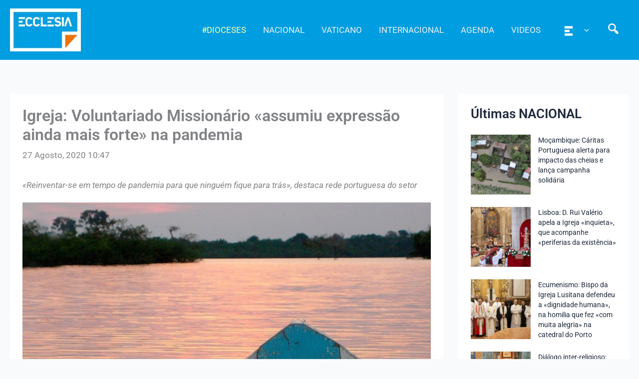

--- FILE ---
content_type: text/html; charset=UTF-8
request_url: https://agencia.ecclesia.pt/portal/igreja-voluntariado-missionario-assumiu-expressao-ainda-mais-forte-na-pandemia/
body_size: 41559
content:
<!DOCTYPE html>
<html lang="pt-PT">
<head>
<meta charset="UTF-8">
<meta name="viewport" content="width=device-width, initial-scale=1">
	<link rel="profile" href="https://gmpg.org/xfn/11"> 
	<title>Igreja: Voluntariado Missionário «assumiu expressão ainda mais forte» na pandemia &#8211; Agência ECCLESIA</title>
<meta name='robots' content='max-image-preview:large' />
<link rel='dns-prefetch' href='//static.addtoany.com' />
<link rel="alternate" type="application/rss+xml" title="Agência ECCLESIA &raquo; Feed" href="https://agencia.ecclesia.pt/portal/feed/" />
<link rel="alternate" type="application/rss+xml" title="Agência ECCLESIA &raquo; Feed de comentários" href="https://agencia.ecclesia.pt/portal/comments/feed/" />
<link rel="alternate" title="oEmbed (JSON)" type="application/json+oembed" href="https://agencia.ecclesia.pt/portal/wp-json/oembed/1.0/embed?url=https%3A%2F%2Fagencia.ecclesia.pt%2Fportal%2Figreja-voluntariado-missionario-assumiu-expressao-ainda-mais-forte-na-pandemia%2F" />
<link rel="alternate" title="oEmbed (XML)" type="text/xml+oembed" href="https://agencia.ecclesia.pt/portal/wp-json/oembed/1.0/embed?url=https%3A%2F%2Fagencia.ecclesia.pt%2Fportal%2Figreja-voluntariado-missionario-assumiu-expressao-ainda-mais-forte-na-pandemia%2F&#038;format=xml" />
<style id='wp-img-auto-sizes-contain-inline-css'>
img:is([sizes=auto i],[sizes^="auto," i]){contain-intrinsic-size:3000px 1500px}
/*# sourceURL=wp-img-auto-sizes-contain-inline-css */
</style>
<link rel='stylesheet' id='wp-block-library-css' href='https://agencia.ecclesia.pt/portal/wp-includes/css/dist/block-library/style.min.css?ver=6.9' media='all' />
<link rel='stylesheet' id='pt-cv-public-style-css' href='https://agencia.ecclesia.pt/portal/wp-content/plugins/content-views-query-and-display-post-page/public/assets/css/cv.css?ver=4.2.1' media='all' />
<link rel='stylesheet' id='pt-cv-public-pro-style-css' href='https://agencia.ecclesia.pt/portal/wp-content/plugins/pt-content-views-pro/public/assets/css/cvpro.min.css?ver=7.2.2' media='all' />
<link rel='stylesheet' id='mec-select2-style-css' href='https://agencia.ecclesia.pt/portal/wp-content/plugins/modern-events-calendar-lite/assets/packages/select2/select2.min.css?ver=7.27.0' media='all' />
<link rel='stylesheet' id='mec-font-icons-css' href='https://agencia.ecclesia.pt/portal/wp-content/plugins/modern-events-calendar-lite/assets/css/iconfonts.css?ver=7.27.0' media='all' />
<link rel='stylesheet' id='mec-frontend-style-css' href='https://agencia.ecclesia.pt/portal/wp-content/plugins/modern-events-calendar-lite/assets/css/frontend.min.css?ver=7.27.0' media='all' />
<link rel='stylesheet' id='mec-tooltip-style-css' href='https://agencia.ecclesia.pt/portal/wp-content/plugins/modern-events-calendar-lite/assets/packages/tooltip/tooltip.css?ver=7.27.0' media='all' />
<link rel='stylesheet' id='mec-tooltip-shadow-style-css' href='https://agencia.ecclesia.pt/portal/wp-content/plugins/modern-events-calendar-lite/assets/packages/tooltip/tooltipster-sideTip-shadow.min.css?ver=7.27.0' media='all' />
<link rel='stylesheet' id='featherlight-css' href='https://agencia.ecclesia.pt/portal/wp-content/plugins/modern-events-calendar-lite/assets/packages/featherlight/featherlight.css?ver=7.27.0' media='all' />
<link rel='stylesheet' id='mec-lity-style-css' href='https://agencia.ecclesia.pt/portal/wp-content/plugins/modern-events-calendar-lite/assets/packages/lity/lity.min.css?ver=7.27.0' media='all' />
<link rel='stylesheet' id='mec-general-calendar-style-css' href='https://agencia.ecclesia.pt/portal/wp-content/plugins/modern-events-calendar-lite/assets/css/mec-general-calendar.css?ver=7.27.0' media='all' />
<link rel='stylesheet' id='astra-theme-css-css' href='https://agencia.ecclesia.pt/portal/wp-content/themes/astra/assets/css/minified/main.min.css?ver=4.11.15' media='all' />
<style id='astra-theme-css-inline-css'>
:root{--ast-post-nav-space:0;--ast-container-default-xlg-padding:3em;--ast-container-default-lg-padding:3em;--ast-container-default-slg-padding:2em;--ast-container-default-md-padding:3em;--ast-container-default-sm-padding:3em;--ast-container-default-xs-padding:2.4em;--ast-container-default-xxs-padding:1.8em;--ast-code-block-background:#ECEFF3;--ast-comment-inputs-background:#F9FAFB;--ast-normal-container-width:1320px;--ast-narrow-container-width:750px;--ast-blog-title-font-weight:normal;--ast-blog-meta-weight:inherit;--ast-global-color-primary:var(--ast-global-color-5);--ast-global-color-secondary:var(--ast-global-color-4);--ast-global-color-alternate-background:var(--ast-global-color-7);--ast-global-color-subtle-background:var(--ast-global-color-6);--ast-bg-style-guide:#F8FAFC;--ast-shadow-style-guide:0px 0px 4px 0 #00000057;--ast-global-dark-bg-style:#fff;--ast-global-dark-lfs:#fbfbfb;--ast-widget-bg-color:#fafafa;--ast-wc-container-head-bg-color:#fbfbfb;--ast-title-layout-bg:#eeeeee;--ast-search-border-color:#e7e7e7;--ast-lifter-hover-bg:#e6e6e6;--ast-gallery-block-color:#000;--srfm-color-input-label:var(--ast-global-color-2);}html{font-size:106.25%;}a{color:var(--ast-global-color-2);}a:hover,a:focus{color:var(--ast-global-color-1);}body,button,input,select,textarea,.ast-button,.ast-custom-button{font-family:-apple-system,BlinkMacSystemFont,Segoe UI,Roboto,Oxygen-Sans,Ubuntu,Cantarell,Helvetica Neue,sans-serif;font-weight:400;font-size:17px;font-size:1rem;line-height:var(--ast-body-line-height,1.65em);}blockquote{color:var(--ast-global-color-2);}p,.entry-content p{margin-bottom:1.26em;}h1,h2,h3,h4,h5,h6,.entry-content :where(h1,h2,h3,h4,h5,h6),.site-title,.site-title a{font-weight:600;}.ast-site-identity .site-title a{color:var(--ast-global-color-2);}.site-title{font-size:26px;font-size:1.5294117647059rem;display:none;}header .custom-logo-link img{max-width:142px;width:142px;}.astra-logo-svg{width:142px;}.site-header .site-description{font-size:15px;font-size:0.88235294117647rem;display:none;}.entry-title{font-size:26px;font-size:1.5294117647059rem;}.archive .ast-article-post .ast-article-inner,.blog .ast-article-post .ast-article-inner,.archive .ast-article-post .ast-article-inner:hover,.blog .ast-article-post .ast-article-inner:hover{overflow:hidden;}h1,.entry-content :where(h1){font-size:40px;font-size:2.3529411764706rem;font-weight:600;line-height:1.4em;}h2,.entry-content :where(h2){font-size:32px;font-size:1.8823529411765rem;font-weight:600;line-height:1.3em;}h3,.entry-content :where(h3){font-size:26px;font-size:1.5294117647059rem;font-weight:600;line-height:1.3em;}h4,.entry-content :where(h4){font-size:24px;font-size:1.4117647058824rem;line-height:1.2em;font-weight:600;}h5,.entry-content :where(h5){font-size:20px;font-size:1.1764705882353rem;line-height:1.2em;font-weight:600;}h6,.entry-content :where(h6){font-size:16px;font-size:0.94117647058824rem;line-height:1.25em;font-weight:600;}::selection{background-color:var(--ast-global-color-2);color:#ffffff;}body,h1,h2,h3,h4,h5,h6,.entry-title a,.entry-content :where(h1,h2,h3,h4,h5,h6){color:var(--ast-global-color-2);}.tagcloud a:hover,.tagcloud a:focus,.tagcloud a.current-item{color:#ffffff;border-color:var(--ast-global-color-2);background-color:var(--ast-global-color-2);}input:focus,input[type="text"]:focus,input[type="email"]:focus,input[type="url"]:focus,input[type="password"]:focus,input[type="reset"]:focus,input[type="search"]:focus,textarea:focus{border-color:var(--ast-global-color-2);}input[type="radio"]:checked,input[type=reset],input[type="checkbox"]:checked,input[type="checkbox"]:hover:checked,input[type="checkbox"]:focus:checked,input[type=range]::-webkit-slider-thumb{border-color:var(--ast-global-color-2);background-color:var(--ast-global-color-2);box-shadow:none;}.site-footer a:hover + .post-count,.site-footer a:focus + .post-count{background:var(--ast-global-color-2);border-color:var(--ast-global-color-2);}.single .nav-links .nav-previous,.single .nav-links .nav-next{color:var(--ast-global-color-2);}.entry-meta,.entry-meta *{line-height:1.45;color:var(--ast-global-color-2);}.entry-meta a:not(.ast-button):hover,.entry-meta a:not(.ast-button):hover *,.entry-meta a:not(.ast-button):focus,.entry-meta a:not(.ast-button):focus *,.page-links > .page-link,.page-links .page-link:hover,.post-navigation a:hover{color:var(--ast-global-color-1);}#cat option,.secondary .calendar_wrap thead a,.secondary .calendar_wrap thead a:visited{color:var(--ast-global-color-2);}.secondary .calendar_wrap #today,.ast-progress-val span{background:var(--ast-global-color-2);}.secondary a:hover + .post-count,.secondary a:focus + .post-count{background:var(--ast-global-color-2);border-color:var(--ast-global-color-2);}.calendar_wrap #today > a{color:#ffffff;}.page-links .page-link,.single .post-navigation a{color:var(--ast-global-color-2);}.ast-search-menu-icon .search-form button.search-submit{padding:0 4px;}.ast-search-menu-icon form.search-form{padding-right:0;}.ast-search-menu-icon.slide-search input.search-field{width:0;}.ast-header-search .ast-search-menu-icon.ast-dropdown-active .search-form,.ast-header-search .ast-search-menu-icon.ast-dropdown-active .search-field:focus{transition:all 0.2s;}.search-form input.search-field:focus{outline:none;}.ast-archive-title{color:var(--ast-global-color-2);}.widget-title,.widget .wp-block-heading{font-size:24px;font-size:1.4117647058824rem;color:var(--ast-global-color-2);}.single .ast-author-details .author-title{color:var(--ast-global-color-1);}#secondary,#secondary button,#secondary input,#secondary select,#secondary textarea{font-size:17px;font-size:1rem;}.ast-single-post .entry-content a,.ast-comment-content a:not(.ast-comment-edit-reply-wrap a){text-decoration:underline;}.ast-single-post .wp-block-button .wp-block-button__link,.ast-single-post .elementor-widget-button .elementor-button,.ast-single-post .entry-content .uagb-tab a,.ast-single-post .entry-content .uagb-ifb-cta a,.ast-single-post .entry-content .wp-block-uagb-buttons a,.ast-single-post .entry-content .uabb-module-content a,.ast-single-post .entry-content .uagb-post-grid a,.ast-single-post .entry-content .uagb-timeline a,.ast-single-post .entry-content .uagb-toc__wrap a,.ast-single-post .entry-content .uagb-taxomony-box a,.entry-content .wp-block-latest-posts > li > a,.ast-single-post .entry-content .wp-block-file__button,a.ast-post-filter-single,.ast-single-post .wp-block-buttons .wp-block-button.is-style-outline .wp-block-button__link,.ast-single-post .ast-comment-content .comment-reply-link,.ast-single-post .ast-comment-content .comment-edit-link{text-decoration:none;}.ast-search-menu-icon.slide-search a:focus-visible:focus-visible,.astra-search-icon:focus-visible,#close:focus-visible,a:focus-visible,.ast-menu-toggle:focus-visible,.site .skip-link:focus-visible,.wp-block-loginout input:focus-visible,.wp-block-search.wp-block-search__button-inside .wp-block-search__inside-wrapper,.ast-header-navigation-arrow:focus-visible,.ast-orders-table__row .ast-orders-table__cell:focus-visible,a#ast-apply-coupon:focus-visible,#ast-apply-coupon:focus-visible,#close:focus-visible,.button.search-submit:focus-visible,#search_submit:focus,.normal-search:focus-visible,.ast-header-account-wrap:focus-visible,.astra-cart-drawer-close:focus,.ast-single-variation:focus,.ast-button:focus{outline-style:dotted;outline-color:inherit;outline-width:thin;}input:focus,input[type="text"]:focus,input[type="email"]:focus,input[type="url"]:focus,input[type="password"]:focus,input[type="reset"]:focus,input[type="search"]:focus,input[type="number"]:focus,textarea:focus,.wp-block-search__input:focus,[data-section="section-header-mobile-trigger"] .ast-button-wrap .ast-mobile-menu-trigger-minimal:focus,.ast-mobile-popup-drawer.active .menu-toggle-close:focus,#ast-scroll-top:focus,#coupon_code:focus,#ast-coupon-code:focus{border-style:dotted;border-color:inherit;border-width:thin;}input{outline:none;}.ast-logo-title-inline .site-logo-img{padding-right:1em;}.site-logo-img img{ transition:all 0.2s linear;}body .ast-oembed-container *{position:absolute;top:0;width:100%;height:100%;left:0;}body .wp-block-embed-pocket-casts .ast-oembed-container *{position:unset;}.ast-single-post-featured-section + article {margin-top: 2em;}.site-content .ast-single-post-featured-section img {width: 100%;overflow: hidden;object-fit: cover;}.site > .ast-single-related-posts-container {margin-top: 0;}@media (min-width: 922px) {.ast-desktop .ast-container--narrow {max-width: var(--ast-narrow-container-width);margin: 0 auto;}}#secondary {margin: 4em 0 2.5em;word-break: break-word;line-height: 2;}#secondary li {margin-bottom: 0.75em;}#secondary li:last-child {margin-bottom: 0;}@media (max-width: 768px) {.js_active .ast-plain-container.ast-single-post #secondary {margin-top: 1.5em;}}.ast-separate-container.ast-two-container #secondary .widget {background-color: #fff;padding: 2em;margin-bottom: 2em;}@media (min-width: 993px) {.ast-left-sidebar #secondary {padding-right: 60px;}.ast-right-sidebar #secondary {padding-left: 60px;}}@media (max-width: 993px) {.ast-right-sidebar #secondary {padding-left: 30px;}.ast-left-sidebar #secondary {padding-right: 30px;}}@media (min-width: 993px) {.ast-page-builder-template.ast-left-sidebar #secondary {padding-left: 60px;}.ast-page-builder-template.ast-right-sidebar #secondary {padding-right: 60px;}}@media (max-width: 993px) {.ast-page-builder-template.ast-right-sidebar #secondary {padding-right: 30px;}.ast-page-builder-template.ast-left-sidebar #secondary {padding-left: 30px;}}@media (max-width:921.9px){#ast-desktop-header{display:none;}}@media (min-width:922px){#ast-mobile-header{display:none;}}@media( max-width: 420px ) {.single .nav-links .nav-previous,.single .nav-links .nav-next {width: 100%;text-align: center;}}.wp-block-buttons.aligncenter{justify-content:center;}@media (max-width:921px){.ast-theme-transparent-header #primary,.ast-theme-transparent-header #secondary{padding:0;}}@media (max-width:921px){.ast-plain-container.ast-no-sidebar #primary{padding:0;}}.ast-plain-container.ast-no-sidebar #primary{margin-top:0;margin-bottom:0;}@media (min-width:1200px){.ast-plain-container.ast-no-sidebar #primary{margin-top:60px;margin-bottom:60px;}}.wp-block-button.is-style-outline .wp-block-button__link{border-color:var(--ast-global-color-2);}div.wp-block-button.is-style-outline > .wp-block-button__link:not(.has-text-color),div.wp-block-button.wp-block-button__link.is-style-outline:not(.has-text-color){color:var(--ast-global-color-2);}.wp-block-button.is-style-outline .wp-block-button__link:hover,.wp-block-buttons .wp-block-button.is-style-outline .wp-block-button__link:focus,.wp-block-buttons .wp-block-button.is-style-outline > .wp-block-button__link:not(.has-text-color):hover,.wp-block-buttons .wp-block-button.wp-block-button__link.is-style-outline:not(.has-text-color):hover{color:#000000;background-color:var(--ast-global-color-1);border-color:var(--ast-global-color-1);}.post-page-numbers.current .page-link,.ast-pagination .page-numbers.current{color:#ffffff;border-color:var(--ast-global-color-2);background-color:var(--ast-global-color-2);}.wp-block-button.is-style-outline .wp-block-button__link.wp-element-button,.ast-outline-button{border-color:var(--ast-global-color-2);font-family:inherit;font-weight:500;font-size:16px;font-size:0.94117647058824rem;line-height:1em;}.wp-block-buttons .wp-block-button.is-style-outline > .wp-block-button__link:not(.has-text-color),.wp-block-buttons .wp-block-button.wp-block-button__link.is-style-outline:not(.has-text-color),.ast-outline-button{color:var(--ast-global-color-2);}.wp-block-button.is-style-outline .wp-block-button__link:hover,.wp-block-buttons .wp-block-button.is-style-outline .wp-block-button__link:focus,.wp-block-buttons .wp-block-button.is-style-outline > .wp-block-button__link:not(.has-text-color):hover,.wp-block-buttons .wp-block-button.wp-block-button__link.is-style-outline:not(.has-text-color):hover,.ast-outline-button:hover,.ast-outline-button:focus,.wp-block-uagb-buttons-child .uagb-buttons-repeater.ast-outline-button:hover,.wp-block-uagb-buttons-child .uagb-buttons-repeater.ast-outline-button:focus{color:#000000;background-color:var(--ast-global-color-1);border-color:var(--ast-global-color-1);}.wp-block-button .wp-block-button__link.wp-element-button.is-style-outline:not(.has-background),.wp-block-button.is-style-outline>.wp-block-button__link.wp-element-button:not(.has-background),.ast-outline-button{background-color:transparent;}.entry-content[data-ast-blocks-layout] > figure{margin-bottom:1em;}h1.widget-title{font-weight:600;}h2.widget-title{font-weight:600;}h3.widget-title{font-weight:600;}#page{display:flex;flex-direction:column;min-height:100vh;}.ast-404-layout-1 h1.page-title{color:var(--ast-global-color-2);}.single .post-navigation a{line-height:1em;height:inherit;}.error-404 .page-sub-title{font-size:1.5rem;font-weight:inherit;}.search .site-content .content-area .search-form{margin-bottom:0;}#page .site-content{flex-grow:1;}.widget{margin-bottom:1.25em;}#secondary li{line-height:1.5em;}#secondary .wp-block-group h2{margin-bottom:0.7em;}#secondary h2{font-size:1.7rem;}.ast-separate-container .ast-article-post,.ast-separate-container .ast-article-single,.ast-separate-container .comment-respond{padding:3em;}.ast-separate-container .ast-article-single .ast-article-single{padding:0;}.ast-article-single .wp-block-post-template-is-layout-grid{padding-left:0;}.ast-separate-container .comments-title,.ast-narrow-container .comments-title{padding:1.5em 2em;}.ast-page-builder-template .comment-form-textarea,.ast-comment-formwrap .ast-grid-common-col{padding:0;}.ast-comment-formwrap{padding:0;display:inline-flex;column-gap:20px;width:100%;margin-left:0;margin-right:0;}.comments-area textarea#comment:focus,.comments-area textarea#comment:active,.comments-area .ast-comment-formwrap input[type="text"]:focus,.comments-area .ast-comment-formwrap input[type="text"]:active {box-shadow:none;outline:none;}.archive.ast-page-builder-template .entry-header{margin-top:2em;}.ast-page-builder-template .ast-comment-formwrap{width:100%;}.entry-title{margin-bottom:0.5em;}.ast-archive-description p{font-size:inherit;font-weight:inherit;line-height:inherit;}.ast-separate-container .ast-comment-list li.depth-1,.hentry{margin-bottom:2em;}@media (min-width:921px){.ast-left-sidebar.ast-page-builder-template #secondary,.archive.ast-right-sidebar.ast-page-builder-template .site-main{padding-left:20px;padding-right:20px;}}@media (max-width:544px){.ast-comment-formwrap.ast-row{column-gap:10px;display:inline-block;}#ast-commentform .ast-grid-common-col{position:relative;width:100%;}}@media (min-width:1201px){.ast-separate-container .ast-article-post,.ast-separate-container .ast-article-single,.ast-separate-container .ast-author-box,.ast-separate-container .ast-404-layout-1,.ast-separate-container .no-results{padding:3em;}}@media (max-width:921px){.ast-left-sidebar #content > .ast-container{display:flex;flex-direction:column-reverse;width:100%;}}@media (max-width:921px){#secondary.secondary{padding-top:0;}.ast-separate-container.ast-right-sidebar #secondary{padding-left:1em;padding-right:1em;}.ast-separate-container.ast-two-container #secondary{padding-left:0;padding-right:0;}.ast-page-builder-template .entry-header #secondary,.ast-page-builder-template #secondary{margin-top:1.5em;}}@media (max-width:921px){.ast-right-sidebar #primary{padding-right:0;}.ast-page-builder-template.ast-left-sidebar #secondary,.ast-page-builder-template.ast-right-sidebar #secondary{padding-right:20px;padding-left:20px;}.ast-right-sidebar #secondary,.ast-left-sidebar #primary{padding-left:0;}.ast-left-sidebar #secondary{padding-right:0;}}@media (min-width:922px){.ast-separate-container.ast-right-sidebar #primary,.ast-separate-container.ast-left-sidebar #primary{border:0;}.search-no-results.ast-separate-container #primary{margin-bottom:4em;}}@media (min-width:922px){.ast-right-sidebar #primary{border-right:1px solid var(--ast-border-color);}.ast-left-sidebar #primary{border-left:1px solid var(--ast-border-color);}.ast-right-sidebar #secondary{border-left:1px solid var(--ast-border-color);margin-left:-1px;}.ast-left-sidebar #secondary{border-right:1px solid var(--ast-border-color);margin-right:-1px;}.ast-separate-container.ast-two-container.ast-right-sidebar #secondary{padding-left:30px;padding-right:0;}.ast-separate-container.ast-two-container.ast-left-sidebar #secondary{padding-right:30px;padding-left:0;}.ast-separate-container.ast-right-sidebar #secondary,.ast-separate-container.ast-left-sidebar #secondary{border:0;margin-left:auto;margin-right:auto;}.ast-separate-container.ast-two-container #secondary .widget:last-child{margin-bottom:0;}}.elementor-widget-button .elementor-button{border-style:solid;text-decoration:none;border-top-width:0;border-right-width:0;border-left-width:0;border-bottom-width:0;}body .elementor-button.elementor-size-sm,body .elementor-button.elementor-size-xs,body .elementor-button.elementor-size-md,body .elementor-button.elementor-size-lg,body .elementor-button.elementor-size-xl,body .elementor-button{padding-top:15px;padding-right:30px;padding-bottom:15px;padding-left:30px;}@media (max-width:921px){.elementor-widget-button .elementor-button.elementor-size-sm,.elementor-widget-button .elementor-button.elementor-size-xs,.elementor-widget-button .elementor-button.elementor-size-md,.elementor-widget-button .elementor-button.elementor-size-lg,.elementor-widget-button .elementor-button.elementor-size-xl,.elementor-widget-button .elementor-button{padding-top:14px;padding-right:28px;padding-bottom:14px;padding-left:28px;}}@media (max-width:544px){.elementor-widget-button .elementor-button.elementor-size-sm,.elementor-widget-button .elementor-button.elementor-size-xs,.elementor-widget-button .elementor-button.elementor-size-md,.elementor-widget-button .elementor-button.elementor-size-lg,.elementor-widget-button .elementor-button.elementor-size-xl,.elementor-widget-button .elementor-button{padding-top:12px;padding-right:24px;padding-bottom:12px;padding-left:24px;}}.elementor-widget-button .elementor-button{border-color:var(--ast-global-color-2);background-color:var(--ast-global-color-2);}.elementor-widget-button .elementor-button:hover,.elementor-widget-button .elementor-button:focus{color:#000000;background-color:var(--ast-global-color-1);border-color:var(--ast-global-color-1);}.wp-block-button .wp-block-button__link ,.elementor-widget-button .elementor-button,.elementor-widget-button .elementor-button:visited{color:#ffffff;}.elementor-widget-button .elementor-button{font-weight:500;font-size:16px;font-size:0.94117647058824rem;line-height:1em;}body .elementor-button.elementor-size-sm,body .elementor-button.elementor-size-xs,body .elementor-button.elementor-size-md,body .elementor-button.elementor-size-lg,body .elementor-button.elementor-size-xl,body .elementor-button{font-size:16px;font-size:0.94117647058824rem;}.wp-block-button .wp-block-button__link:hover,.wp-block-button .wp-block-button__link:focus{color:#000000;background-color:var(--ast-global-color-1);border-color:var(--ast-global-color-1);}.elementor-widget-heading h1.elementor-heading-title{line-height:1.4em;}.elementor-widget-heading h2.elementor-heading-title{line-height:1.3em;}.elementor-widget-heading h3.elementor-heading-title{line-height:1.3em;}.elementor-widget-heading h4.elementor-heading-title{line-height:1.2em;}.elementor-widget-heading h5.elementor-heading-title{line-height:1.2em;}.elementor-widget-heading h6.elementor-heading-title{line-height:1.25em;}.wp-block-button .wp-block-button__link,.wp-block-search .wp-block-search__button,body .wp-block-file .wp-block-file__button{border-color:var(--ast-global-color-2);background-color:var(--ast-global-color-2);color:#ffffff;font-family:inherit;font-weight:500;line-height:1em;font-size:16px;font-size:0.94117647058824rem;padding-top:15px;padding-right:30px;padding-bottom:15px;padding-left:30px;}@media (max-width:921px){.wp-block-button .wp-block-button__link,.wp-block-search .wp-block-search__button,body .wp-block-file .wp-block-file__button{padding-top:14px;padding-right:28px;padding-bottom:14px;padding-left:28px;}}@media (max-width:544px){.wp-block-button .wp-block-button__link,.wp-block-search .wp-block-search__button,body .wp-block-file .wp-block-file__button{padding-top:12px;padding-right:24px;padding-bottom:12px;padding-left:24px;}}.menu-toggle,button,.ast-button,.ast-custom-button,.button,input#submit,input[type="button"],input[type="submit"],input[type="reset"],form[CLASS*="wp-block-search__"].wp-block-search .wp-block-search__inside-wrapper .wp-block-search__button,body .wp-block-file .wp-block-file__button,.search .search-submit{border-style:solid;border-top-width:0;border-right-width:0;border-left-width:0;border-bottom-width:0;color:#ffffff;border-color:var(--ast-global-color-2);background-color:var(--ast-global-color-2);padding-top:15px;padding-right:30px;padding-bottom:15px;padding-left:30px;font-family:inherit;font-weight:500;font-size:16px;font-size:0.94117647058824rem;line-height:1em;}button:focus,.menu-toggle:hover,button:hover,.ast-button:hover,.ast-custom-button:hover .button:hover,.ast-custom-button:hover ,input[type=reset]:hover,input[type=reset]:focus,input#submit:hover,input#submit:focus,input[type="button"]:hover,input[type="button"]:focus,input[type="submit"]:hover,input[type="submit"]:focus,form[CLASS*="wp-block-search__"].wp-block-search .wp-block-search__inside-wrapper .wp-block-search__button:hover,form[CLASS*="wp-block-search__"].wp-block-search .wp-block-search__inside-wrapper .wp-block-search__button:focus,body .wp-block-file .wp-block-file__button:hover,body .wp-block-file .wp-block-file__button:focus{color:#000000;background-color:var(--ast-global-color-1);border-color:var(--ast-global-color-1);}form[CLASS*="wp-block-search__"].wp-block-search .wp-block-search__inside-wrapper .wp-block-search__button.has-icon{padding-top:calc(15px - 3px);padding-right:calc(30px - 3px);padding-bottom:calc(15px - 3px);padding-left:calc(30px - 3px);}@media (max-width:921px){.menu-toggle,button,.ast-button,.ast-custom-button,.button,input#submit,input[type="button"],input[type="submit"],input[type="reset"],form[CLASS*="wp-block-search__"].wp-block-search .wp-block-search__inside-wrapper .wp-block-search__button,body .wp-block-file .wp-block-file__button,.search .search-submit{padding-top:14px;padding-right:28px;padding-bottom:14px;padding-left:28px;}}@media (max-width:544px){.menu-toggle,button,.ast-button,.ast-custom-button,.button,input#submit,input[type="button"],input[type="submit"],input[type="reset"],form[CLASS*="wp-block-search__"].wp-block-search .wp-block-search__inside-wrapper .wp-block-search__button,body .wp-block-file .wp-block-file__button,.search .search-submit{padding-top:12px;padding-right:24px;padding-bottom:12px;padding-left:24px;}}@media (max-width:921px){.ast-mobile-header-stack .main-header-bar .ast-search-menu-icon{display:inline-block;}.ast-header-break-point.ast-header-custom-item-outside .ast-mobile-header-stack .main-header-bar .ast-search-icon{margin:0;}.ast-comment-avatar-wrap img{max-width:2.5em;}.ast-comment-meta{padding:0 1.8888em 1.3333em;}.ast-separate-container .ast-comment-list li.depth-1{padding:1.5em 2.14em;}.ast-separate-container .comment-respond{padding:2em 2.14em;}}@media (min-width:544px){.ast-container{max-width:100%;}}@media (max-width:544px){.ast-separate-container .ast-article-post,.ast-separate-container .ast-article-single,.ast-separate-container .comments-title,.ast-separate-container .ast-archive-description{padding:1.5em 1em;}.ast-separate-container #content .ast-container{padding-left:0.54em;padding-right:0.54em;}.ast-separate-container .ast-comment-list .bypostauthor{padding:.5em;}.ast-search-menu-icon.ast-dropdown-active .search-field{width:170px;}.ast-separate-container #secondary{padding-top:0;}.ast-separate-container.ast-two-container #secondary .widget{margin-bottom:1.5em;padding-left:1em;padding-right:1em;}} #ast-mobile-header .ast-site-header-cart-li a{pointer-events:none;}.ast-separate-container{background-color:var(--ast-global-color-4);background-image:none;}@media (max-width:921px){.site-title{display:none;}.site-header .site-description{display:none;}h1,.entry-content :where(h1){font-size:30px;}h2,.entry-content :where(h2){font-size:25px;}h3,.entry-content :where(h3){font-size:20px;}}@media (max-width:544px){.site-title{display:none;}.site-header .site-description{display:none;}h1,.entry-content :where(h1){font-size:30px;}h2,.entry-content :where(h2){font-size:25px;}h3,.entry-content :where(h3){font-size:20px;}header .custom-logo-link img,.ast-header-break-point .site-branding img,.ast-header-break-point .custom-logo-link img{max-width:123px;width:123px;}.astra-logo-svg{width:123px;}.ast-header-break-point .site-logo-img .custom-mobile-logo-link img{max-width:123px;}}@media (max-width:921px){html{font-size:96.9%;}}@media (max-width:544px){html{font-size:96.9%;}}@media (min-width:922px){.ast-container{max-width:1360px;}}@media (min-width:922px){.site-content .ast-container{display:flex;}}@media (max-width:921px){.site-content .ast-container{flex-direction:column;}}@media (min-width:922px){.single-post .site-content > .ast-container{max-width:1360px;}}@media (min-width:922px){.main-header-menu .sub-menu .menu-item.ast-left-align-sub-menu:hover > .sub-menu,.main-header-menu .sub-menu .menu-item.ast-left-align-sub-menu.focus > .sub-menu{margin-left:-0px;}}.wp-block-file {display: flex;align-items: center;flex-wrap: wrap;justify-content: space-between;}.wp-block-pullquote {border: none;}.wp-block-pullquote blockquote::before {content: "\201D";font-family: "Helvetica",sans-serif;display: flex;transform: rotate( 180deg );font-size: 6rem;font-style: normal;line-height: 1;font-weight: bold;align-items: center;justify-content: center;}.has-text-align-right > blockquote::before {justify-content: flex-start;}.has-text-align-left > blockquote::before {justify-content: flex-end;}figure.wp-block-pullquote.is-style-solid-color blockquote {max-width: 100%;text-align: inherit;}:root {--wp--custom--ast-default-block-top-padding: 3em;--wp--custom--ast-default-block-right-padding: 3em;--wp--custom--ast-default-block-bottom-padding: 3em;--wp--custom--ast-default-block-left-padding: 3em;--wp--custom--ast-container-width: 1320px;--wp--custom--ast-content-width-size: 1320px;--wp--custom--ast-wide-width-size: calc(1320px + var(--wp--custom--ast-default-block-left-padding) + var(--wp--custom--ast-default-block-right-padding));}.ast-narrow-container {--wp--custom--ast-content-width-size: 750px;--wp--custom--ast-wide-width-size: 750px;}@media(max-width: 921px) {:root {--wp--custom--ast-default-block-top-padding: 3em;--wp--custom--ast-default-block-right-padding: 2em;--wp--custom--ast-default-block-bottom-padding: 3em;--wp--custom--ast-default-block-left-padding: 2em;}}@media(max-width: 544px) {:root {--wp--custom--ast-default-block-top-padding: 3em;--wp--custom--ast-default-block-right-padding: 1.5em;--wp--custom--ast-default-block-bottom-padding: 3em;--wp--custom--ast-default-block-left-padding: 1.5em;}}.entry-content > .wp-block-group,.entry-content > .wp-block-cover,.entry-content > .wp-block-columns {padding-top: var(--wp--custom--ast-default-block-top-padding);padding-right: var(--wp--custom--ast-default-block-right-padding);padding-bottom: var(--wp--custom--ast-default-block-bottom-padding);padding-left: var(--wp--custom--ast-default-block-left-padding);}.ast-plain-container.ast-no-sidebar .entry-content > .alignfull,.ast-page-builder-template .ast-no-sidebar .entry-content > .alignfull {margin-left: calc( -50vw + 50%);margin-right: calc( -50vw + 50%);max-width: 100vw;width: 100vw;}.ast-plain-container.ast-no-sidebar .entry-content .alignfull .alignfull,.ast-page-builder-template.ast-no-sidebar .entry-content .alignfull .alignfull,.ast-plain-container.ast-no-sidebar .entry-content .alignfull .alignwide,.ast-page-builder-template.ast-no-sidebar .entry-content .alignfull .alignwide,.ast-plain-container.ast-no-sidebar .entry-content .alignwide .alignfull,.ast-page-builder-template.ast-no-sidebar .entry-content .alignwide .alignfull,.ast-plain-container.ast-no-sidebar .entry-content .alignwide .alignwide,.ast-page-builder-template.ast-no-sidebar .entry-content .alignwide .alignwide,.ast-plain-container.ast-no-sidebar .entry-content .wp-block-column .alignfull,.ast-page-builder-template.ast-no-sidebar .entry-content .wp-block-column .alignfull,.ast-plain-container.ast-no-sidebar .entry-content .wp-block-column .alignwide,.ast-page-builder-template.ast-no-sidebar .entry-content .wp-block-column .alignwide {margin-left: auto;margin-right: auto;width: 100%;}[data-ast-blocks-layout] .wp-block-separator:not(.is-style-dots) {height: 0;}[data-ast-blocks-layout] .wp-block-separator {margin: 20px auto;}[data-ast-blocks-layout] .wp-block-separator:not(.is-style-wide):not(.is-style-dots) {max-width: 100px;}[data-ast-blocks-layout] .wp-block-separator.has-background {padding: 0;}.entry-content[data-ast-blocks-layout] > * {max-width: var(--wp--custom--ast-content-width-size);margin-left: auto;margin-right: auto;}.entry-content[data-ast-blocks-layout] > .alignwide {max-width: var(--wp--custom--ast-wide-width-size);}.entry-content[data-ast-blocks-layout] .alignfull {max-width: none;}.entry-content .wp-block-columns {margin-bottom: 0;}blockquote {margin: 1.5em;border-color: rgba(0,0,0,0.05);}.wp-block-quote:not(.has-text-align-right):not(.has-text-align-center) {border-left: 5px solid rgba(0,0,0,0.05);}.has-text-align-right > blockquote,blockquote.has-text-align-right {border-right: 5px solid rgba(0,0,0,0.05);}.has-text-align-left > blockquote,blockquote.has-text-align-left {border-left: 5px solid rgba(0,0,0,0.05);}.wp-block-site-tagline,.wp-block-latest-posts .read-more {margin-top: 15px;}.wp-block-loginout p label {display: block;}.wp-block-loginout p:not(.login-remember):not(.login-submit) input {width: 100%;}.wp-block-loginout input:focus {border-color: transparent;}.wp-block-loginout input:focus {outline: thin dotted;}.entry-content .wp-block-media-text .wp-block-media-text__content {padding: 0 0 0 8%;}.entry-content .wp-block-media-text.has-media-on-the-right .wp-block-media-text__content {padding: 0 8% 0 0;}.entry-content .wp-block-media-text.has-background .wp-block-media-text__content {padding: 8%;}.entry-content .wp-block-cover:not([class*="background-color"]):not(.has-text-color.has-link-color) .wp-block-cover__inner-container,.entry-content .wp-block-cover:not([class*="background-color"]) .wp-block-cover-image-text,.entry-content .wp-block-cover:not([class*="background-color"]) .wp-block-cover-text,.entry-content .wp-block-cover-image:not([class*="background-color"]) .wp-block-cover__inner-container,.entry-content .wp-block-cover-image:not([class*="background-color"]) .wp-block-cover-image-text,.entry-content .wp-block-cover-image:not([class*="background-color"]) .wp-block-cover-text {color: var(--ast-global-color-primary,var(--ast-global-color-5));}.wp-block-loginout .login-remember input {width: 1.1rem;height: 1.1rem;margin: 0 5px 4px 0;vertical-align: middle;}.wp-block-latest-posts > li > *:first-child,.wp-block-latest-posts:not(.is-grid) > li:first-child {margin-top: 0;}.entry-content > .wp-block-buttons,.entry-content > .wp-block-uagb-buttons {margin-bottom: 1.5em;}.wp-block-search__inside-wrapper .wp-block-search__input {padding: 0 10px;color: var(--ast-global-color-3);background: var(--ast-global-color-primary,var(--ast-global-color-5));border-color: var(--ast-border-color);}.wp-block-latest-posts .read-more {margin-bottom: 1.5em;}.wp-block-search__no-button .wp-block-search__inside-wrapper .wp-block-search__input {padding-top: 5px;padding-bottom: 5px;}.wp-block-latest-posts .wp-block-latest-posts__post-date,.wp-block-latest-posts .wp-block-latest-posts__post-author {font-size: 1rem;}.wp-block-latest-posts > li > *,.wp-block-latest-posts:not(.is-grid) > li {margin-top: 12px;margin-bottom: 12px;}.ast-page-builder-template .entry-content[data-ast-blocks-layout] > .alignwide:where(:not(.uagb-is-root-container):not(.spectra-is-root-container)) > * {max-width: var(--wp--custom--ast-wide-width-size);}.ast-page-builder-template .entry-content[data-ast-blocks-layout] > .inherit-container-width > *,.ast-page-builder-template .entry-content[data-ast-blocks-layout] > *:not(.wp-block-group):where(:not(.uagb-is-root-container):not(.spectra-is-root-container)) > *,.entry-content[data-ast-blocks-layout] > .wp-block-cover .wp-block-cover__inner-container {max-width: var(--wp--custom--ast-content-width-size) ;margin-left: auto;margin-right: auto;}.ast-page-builder-template .entry-content[data-ast-blocks-layout] > *,.ast-page-builder-template .entry-content[data-ast-blocks-layout] > .alignfull:where(:not(.wp-block-group):not(.uagb-is-root-container):not(.spectra-is-root-container)) > * {max-width: none;}.entry-content[data-ast-blocks-layout] .wp-block-cover:not(.alignleft):not(.alignright) {width: auto;}@media(max-width: 1200px) {.ast-separate-container .entry-content > .alignfull,.ast-separate-container .entry-content[data-ast-blocks-layout] > .alignwide,.ast-plain-container .entry-content[data-ast-blocks-layout] > .alignwide,.ast-plain-container .entry-content .alignfull {margin-left: calc(-1 * min(25px,20px)) ;margin-right: calc(-1 * min(25px,20px));}}@media(min-width: 1201px) {.ast-separate-container .entry-content > .alignfull {margin-left: calc(-1 * 25px );margin-right: calc(-1 * 25px );}.ast-separate-container .entry-content[data-ast-blocks-layout] > .alignwide,.ast-plain-container .entry-content[data-ast-blocks-layout] > .alignwide {margin-left: calc(-1 * var(--wp--custom--ast-default-block-left-padding) );margin-right: calc(-1 * var(--wp--custom--ast-default-block-right-padding) );}}@media(min-width: 921px) {.ast-separate-container .entry-content .wp-block-group.alignwide:not(.inherit-container-width) > :where(:not(.alignleft):not(.alignright)),.ast-plain-container .entry-content .wp-block-group.alignwide:not(.inherit-container-width) > :where(:not(.alignleft):not(.alignright)) {max-width: calc( var(--wp--custom--ast-content-width-size) + 80px );}.ast-plain-container.ast-right-sidebar .entry-content[data-ast-blocks-layout] .alignfull,.ast-plain-container.ast-left-sidebar .entry-content[data-ast-blocks-layout] .alignfull {margin-left: -60px;margin-right: -60px;}}@media(min-width: 544px) {.entry-content > .alignleft {margin-right: 20px;}.entry-content > .alignright {margin-left: 20px;}}@media (max-width:544px){.wp-block-columns .wp-block-column:not(:last-child){margin-bottom:20px;}.wp-block-latest-posts{margin:0;}}@media( max-width: 600px ) {.entry-content .wp-block-media-text .wp-block-media-text__content,.entry-content .wp-block-media-text.has-media-on-the-right .wp-block-media-text__content {padding: 8% 0 0;}.entry-content .wp-block-media-text.has-background .wp-block-media-text__content {padding: 8%;}}.ast-page-builder-template .entry-header {padding-left: 0;}.ast-narrow-container .site-content .wp-block-uagb-image--align-full .wp-block-uagb-image__figure {max-width: 100%;margin-left: auto;margin-right: auto;}.entry-content ul,.entry-content ol {padding: revert;margin: revert;}:root .has-ast-global-color-0-color{color:var(--ast-global-color-0);}:root .has-ast-global-color-0-background-color{background-color:var(--ast-global-color-0);}:root .wp-block-button .has-ast-global-color-0-color{color:var(--ast-global-color-0);}:root .wp-block-button .has-ast-global-color-0-background-color{background-color:var(--ast-global-color-0);}:root .has-ast-global-color-1-color{color:var(--ast-global-color-1);}:root .has-ast-global-color-1-background-color{background-color:var(--ast-global-color-1);}:root .wp-block-button .has-ast-global-color-1-color{color:var(--ast-global-color-1);}:root .wp-block-button .has-ast-global-color-1-background-color{background-color:var(--ast-global-color-1);}:root .has-ast-global-color-2-color{color:var(--ast-global-color-2);}:root .has-ast-global-color-2-background-color{background-color:var(--ast-global-color-2);}:root .wp-block-button .has-ast-global-color-2-color{color:var(--ast-global-color-2);}:root .wp-block-button .has-ast-global-color-2-background-color{background-color:var(--ast-global-color-2);}:root .has-ast-global-color-3-color{color:var(--ast-global-color-3);}:root .has-ast-global-color-3-background-color{background-color:var(--ast-global-color-3);}:root .wp-block-button .has-ast-global-color-3-color{color:var(--ast-global-color-3);}:root .wp-block-button .has-ast-global-color-3-background-color{background-color:var(--ast-global-color-3);}:root .has-ast-global-color-4-color{color:var(--ast-global-color-4);}:root .has-ast-global-color-4-background-color{background-color:var(--ast-global-color-4);}:root .wp-block-button .has-ast-global-color-4-color{color:var(--ast-global-color-4);}:root .wp-block-button .has-ast-global-color-4-background-color{background-color:var(--ast-global-color-4);}:root .has-ast-global-color-5-color{color:var(--ast-global-color-5);}:root .has-ast-global-color-5-background-color{background-color:var(--ast-global-color-5);}:root .wp-block-button .has-ast-global-color-5-color{color:var(--ast-global-color-5);}:root .wp-block-button .has-ast-global-color-5-background-color{background-color:var(--ast-global-color-5);}:root .has-ast-global-color-6-color{color:var(--ast-global-color-6);}:root .has-ast-global-color-6-background-color{background-color:var(--ast-global-color-6);}:root .wp-block-button .has-ast-global-color-6-color{color:var(--ast-global-color-6);}:root .wp-block-button .has-ast-global-color-6-background-color{background-color:var(--ast-global-color-6);}:root .has-ast-global-color-7-color{color:var(--ast-global-color-7);}:root .has-ast-global-color-7-background-color{background-color:var(--ast-global-color-7);}:root .wp-block-button .has-ast-global-color-7-color{color:var(--ast-global-color-7);}:root .wp-block-button .has-ast-global-color-7-background-color{background-color:var(--ast-global-color-7);}:root .has-ast-global-color-8-color{color:var(--ast-global-color-8);}:root .has-ast-global-color-8-background-color{background-color:var(--ast-global-color-8);}:root .wp-block-button .has-ast-global-color-8-color{color:var(--ast-global-color-8);}:root .wp-block-button .has-ast-global-color-8-background-color{background-color:var(--ast-global-color-8);}:root{--ast-global-color-0:#009de0;--ast-global-color-1:#d3711c;--ast-global-color-2:#1e293b;--ast-global-color-3:#334155;--ast-global-color-4:#f9fafb;--ast-global-color-5:#FFFFFF;--ast-global-color-6:#e2e8f0;--ast-global-color-7:#cbd5e1;--ast-global-color-8:#94a3b8;}:root {--ast-border-color : var(--ast-global-color-6);}.site .site-content #primary .ast-article-single,.ast-separate-container .site-content #secondary .widget{padding-top:25px;padding-bottom:25px;padding-left:25px;padding-right:25px;}.ast-single-entry-banner {-js-display: flex;display: flex;flex-direction: column;justify-content: center;text-align: center;position: relative;background: var(--ast-title-layout-bg);}.ast-single-entry-banner[data-banner-layout="layout-1"] {max-width: 1320px;background: inherit;padding: 20px 0;}.ast-single-entry-banner[data-banner-width-type="custom"] {margin: 0 auto;width: 100%;}.ast-single-entry-banner + .site-content .entry-header {margin-bottom: 0;}.site .ast-author-avatar {--ast-author-avatar-size: ;}a.ast-underline-text {text-decoration: underline;}.ast-container > .ast-terms-link {position: relative;display: block;}a.ast-button.ast-badge-tax {padding: 4px 8px;border-radius: 3px;font-size: inherit;}header.entry-header{text-align:left;}header.entry-header *{color:unset;}header.entry-header .entry-title{color:unset;font-weight:600;font-size:32px;font-size:1.8823529411765rem;}header.entry-header a,header.entry-header a *{color:var(--ast-global-color-0);}header.entry-header a:hover,header.entry-header a:hover *{color:var(--ast-global-color-1);}header.entry-header > *:not(:last-child){margin-bottom:10px;}@media (max-width:921px){header.entry-header{text-align:left;}}@media (max-width:544px){header.entry-header{text-align:left;}}.ast-breadcrumbs .trail-browse,.ast-breadcrumbs .trail-items,.ast-breadcrumbs .trail-items li{display:inline-block;margin:0;padding:0;border:none;background:inherit;text-indent:0;text-decoration:none;}.ast-breadcrumbs .trail-browse{font-size:inherit;font-style:inherit;font-weight:inherit;color:inherit;}.ast-breadcrumbs .trail-items{list-style:none;}.trail-items li::after{padding:0 0.3em;content:"\00bb";}.trail-items li:last-of-type::after{display:none;}h1,h2,h3,h4,h5,h6,.entry-content :where(h1,h2,h3,h4,h5,h6){color:var(--ast-global-color-2);}.entry-title a{color:var(--ast-global-color-2);}@media (max-width:921px){.ast-builder-grid-row-container.ast-builder-grid-row-tablet-3-firstrow .ast-builder-grid-row > *:first-child,.ast-builder-grid-row-container.ast-builder-grid-row-tablet-3-lastrow .ast-builder-grid-row > *:last-child{grid-column:1 / -1;}}@media (max-width:544px){.ast-builder-grid-row-container.ast-builder-grid-row-mobile-3-firstrow .ast-builder-grid-row > *:first-child,.ast-builder-grid-row-container.ast-builder-grid-row-mobile-3-lastrow .ast-builder-grid-row > *:last-child{grid-column:1 / -1;}}.ast-builder-layout-element[data-section="title_tagline"]{display:flex;}@media (max-width:921px){.ast-header-break-point .ast-builder-layout-element[data-section="title_tagline"]{display:flex;}}@media (max-width:544px){.ast-header-break-point .ast-builder-layout-element[data-section="title_tagline"]{display:flex;}}.ast-builder-menu-1{font-family:inherit;font-weight:inherit;}.ast-builder-menu-1 .menu-item > .menu-link{color:#edf1f6;}.ast-builder-menu-1 .menu-item > .ast-menu-toggle{color:#edf1f6;}.ast-builder-menu-1 .menu-item:hover > .menu-link,.ast-builder-menu-1 .inline-on-mobile .menu-item:hover > .ast-menu-toggle{color:var(--ast-global-color-7);}.ast-builder-menu-1 .menu-item:hover > .ast-menu-toggle{color:var(--ast-global-color-7);}.ast-builder-menu-1 .menu-item.current-menu-item > .menu-link,.ast-builder-menu-1 .inline-on-mobile .menu-item.current-menu-item > .ast-menu-toggle,.ast-builder-menu-1 .current-menu-ancestor > .menu-link{color:#eae7e4;}.ast-builder-menu-1 .menu-item.current-menu-item > .ast-menu-toggle{color:#eae7e4;}.ast-builder-menu-1 .sub-menu,.ast-builder-menu-1 .inline-on-mobile .sub-menu{border-top-width:0;border-bottom-width:0;border-right-width:0;border-left-width:0;border-color:var(--ast-global-color-2);border-style:solid;}.ast-builder-menu-1 .sub-menu .sub-menu{top:0px;}.ast-builder-menu-1 .main-header-menu > .menu-item > .sub-menu,.ast-builder-menu-1 .main-header-menu > .menu-item > .astra-full-megamenu-wrapper{margin-top:0;}.ast-desktop .ast-builder-menu-1 .main-header-menu > .menu-item > .sub-menu:before,.ast-desktop .ast-builder-menu-1 .main-header-menu > .menu-item > .astra-full-megamenu-wrapper:before{height:calc( 0px + 0px + 5px );}.ast-builder-menu-1 .main-header-menu,.ast-builder-menu-1 .main-header-menu .sub-menu{background-color:#009de0;background-image:none;}.ast-desktop .ast-builder-menu-1 .menu-item .sub-menu .menu-link{border-style:none;}@media (max-width:921px){.ast-header-break-point .ast-builder-menu-1 .menu-item.menu-item-has-children > .ast-menu-toggle{top:0;}.ast-builder-menu-1 .inline-on-mobile .menu-item.menu-item-has-children > .ast-menu-toggle{right:-15px;}.ast-builder-menu-1 .menu-item-has-children > .menu-link:after{content:unset;}.ast-builder-menu-1 .main-header-menu > .menu-item > .sub-menu,.ast-builder-menu-1 .main-header-menu > .menu-item > .astra-full-megamenu-wrapper{margin-top:0;}}@media (max-width:544px){.ast-header-break-point .ast-builder-menu-1 .menu-item.menu-item-has-children > .ast-menu-toggle{top:0;}.ast-builder-menu-1 .main-header-menu > .menu-item > .sub-menu,.ast-builder-menu-1 .main-header-menu > .menu-item > .astra-full-megamenu-wrapper{margin-top:0;}}.ast-builder-menu-1{display:flex;}@media (max-width:921px){.ast-header-break-point .ast-builder-menu-1{display:flex;}}@media (max-width:544px){.ast-header-break-point .ast-builder-menu-1{display:flex;}}.footer-widget-area.widget-area.site-footer-focus-item{width:auto;}.ast-footer-row-inline .footer-widget-area.widget-area.site-footer-focus-item{width:100%;}.elementor-posts-container [CLASS*="ast-width-"]{width:100%;}.elementor-template-full-width .ast-container{display:block;}.elementor-screen-only,.screen-reader-text,.screen-reader-text span,.ui-helper-hidden-accessible{top:0 !important;}@media (max-width:544px){.elementor-element .elementor-wc-products .woocommerce[class*="columns-"] ul.products li.product{width:auto;margin:0;}.elementor-element .woocommerce .woocommerce-result-count{float:none;}}.ast-desktop .ast-mega-menu-enabled .ast-builder-menu-1 div:not( .astra-full-megamenu-wrapper) .sub-menu,.ast-builder-menu-1 .inline-on-mobile .sub-menu,.ast-desktop .ast-builder-menu-1 .astra-full-megamenu-wrapper,.ast-desktop .ast-builder-menu-1 .menu-item .sub-menu{box-shadow:0px 4px 10px -2px rgba(0,0,0,0.1);}.ast-desktop .ast-mobile-popup-drawer.active .ast-mobile-popup-inner{max-width:35%;}@media (max-width:921px){.ast-mobile-popup-drawer.active .ast-mobile-popup-inner{max-width:90%;}}@media (max-width:544px){.ast-mobile-popup-drawer.active .ast-mobile-popup-inner{max-width:90%;}}.ast-header-break-point .main-header-bar{border-bottom-width:1px;}@media (min-width:922px){.main-header-bar{border-bottom-width:1px;}}@media (min-width:922px){#primary{width:70%;}#secondary{width:30%;}}.main-header-menu .menu-item,#astra-footer-menu .menu-item,.main-header-bar .ast-masthead-custom-menu-items{-js-display:flex;display:flex;-webkit-box-pack:center;-webkit-justify-content:center;-moz-box-pack:center;-ms-flex-pack:center;justify-content:center;-webkit-box-orient:vertical;-webkit-box-direction:normal;-webkit-flex-direction:column;-moz-box-orient:vertical;-moz-box-direction:normal;-ms-flex-direction:column;flex-direction:column;}.main-header-menu > .menu-item > .menu-link,#astra-footer-menu > .menu-item > .menu-link{height:100%;-webkit-box-align:center;-webkit-align-items:center;-moz-box-align:center;-ms-flex-align:center;align-items:center;-js-display:flex;display:flex;}.ast-header-break-point .main-navigation ul .menu-item .menu-link .icon-arrow:first-of-type svg{top:.2em;margin-top:0px;margin-left:0px;width:.65em;transform:translate(0,-2px) rotateZ(270deg);}.ast-mobile-popup-content .ast-submenu-expanded > .ast-menu-toggle{transform:rotateX(180deg);overflow-y:auto;}@media (min-width:922px){.ast-builder-menu .main-navigation > ul > li:last-child a{margin-right:0;}}.ast-separate-container .ast-article-inner{background-color:var(--ast-global-color-5);background-image:none;}@media (max-width:921px){.ast-separate-container .ast-article-inner{background-color:var(--ast-global-color-5);background-image:none;}}@media (max-width:544px){.ast-separate-container .ast-article-inner{background-color:var(--ast-global-color-5);background-image:none;}}.ast-separate-container .ast-article-single:not(.ast-related-post),.ast-separate-container .error-404,.ast-separate-container .no-results,.single.ast-separate-container .site-main .ast-author-meta,.ast-separate-container .related-posts-title-wrapper,.ast-separate-container .comments-count-wrapper,.ast-box-layout.ast-plain-container .site-content,.ast-padded-layout.ast-plain-container .site-content,.ast-separate-container .ast-archive-description,.ast-separate-container .comments-area .comment-respond,.ast-separate-container .comments-area .ast-comment-list li,.ast-separate-container .comments-area .comments-title{background-color:var(--ast-global-color-5);background-image:none;}@media (max-width:921px){.ast-separate-container .ast-article-single:not(.ast-related-post),.ast-separate-container .error-404,.ast-separate-container .no-results,.single.ast-separate-container .site-main .ast-author-meta,.ast-separate-container .related-posts-title-wrapper,.ast-separate-container .comments-count-wrapper,.ast-box-layout.ast-plain-container .site-content,.ast-padded-layout.ast-plain-container .site-content,.ast-separate-container .ast-archive-description{background-color:var(--ast-global-color-5);background-image:none;}}@media (max-width:544px){.ast-separate-container .ast-article-single:not(.ast-related-post),.ast-separate-container .error-404,.ast-separate-container .no-results,.single.ast-separate-container .site-main .ast-author-meta,.ast-separate-container .related-posts-title-wrapper,.ast-separate-container .comments-count-wrapper,.ast-box-layout.ast-plain-container .site-content,.ast-padded-layout.ast-plain-container .site-content,.ast-separate-container .ast-archive-description{background-color:var(--ast-global-color-5);background-image:none;}}.ast-separate-container.ast-two-container #secondary .widget{background-color:var(--ast-global-color-5);background-image:none;}@media (max-width:921px){.ast-separate-container.ast-two-container #secondary .widget{background-color:var(--ast-global-color-5);background-image:none;}}@media (max-width:544px){.ast-separate-container.ast-two-container #secondary .widget{background-color:var(--ast-global-color-5);background-image:none;}}.ast-plain-container,.ast-page-builder-template{background-color:var(--ast-global-color-5);background-image:none;}@media (max-width:921px){.ast-plain-container,.ast-page-builder-template{background-color:var(--ast-global-color-5);background-image:none;}}@media (max-width:544px){.ast-plain-container,.ast-page-builder-template{background-color:var(--ast-global-color-5);background-image:none;}}#ast-scroll-top {display: none;position: fixed;text-align: center;cursor: pointer;z-index: 99;width: 2.1em;height: 2.1em;line-height: 2.1;color: #ffffff;border-radius: 2px;content: "";outline: inherit;}@media (min-width: 769px) {#ast-scroll-top {content: "769";}}#ast-scroll-top .ast-icon.icon-arrow svg {margin-left: 0px;vertical-align: middle;transform: translate(0,-20%) rotate(180deg);width: 1.6em;}.ast-scroll-to-top-right {right: 30px;bottom: 30px;}.ast-scroll-to-top-left {left: 30px;bottom: 30px;}#ast-scroll-top{background-color:var(--ast-global-color-2);font-size:15px;}@media (max-width:921px){#ast-scroll-top .ast-icon.icon-arrow svg{width:1em;}}.ast-mobile-header-content > *,.ast-desktop-header-content > * {padding: 10px 0;height: auto;}.ast-mobile-header-content > *:first-child,.ast-desktop-header-content > *:first-child {padding-top: 10px;}.ast-mobile-header-content > .ast-builder-menu,.ast-desktop-header-content > .ast-builder-menu {padding-top: 0;}.ast-mobile-header-content > *:last-child,.ast-desktop-header-content > *:last-child {padding-bottom: 0;}.ast-mobile-header-content .ast-search-menu-icon.ast-inline-search label,.ast-desktop-header-content .ast-search-menu-icon.ast-inline-search label {width: 100%;}.ast-desktop-header-content .main-header-bar-navigation .ast-submenu-expanded > .ast-menu-toggle::before {transform: rotateX(180deg);}#ast-desktop-header .ast-desktop-header-content,.ast-mobile-header-content .ast-search-icon,.ast-desktop-header-content .ast-search-icon,.ast-mobile-header-wrap .ast-mobile-header-content,.ast-main-header-nav-open.ast-popup-nav-open .ast-mobile-header-wrap .ast-mobile-header-content,.ast-main-header-nav-open.ast-popup-nav-open .ast-desktop-header-content {display: none;}.ast-main-header-nav-open.ast-header-break-point #ast-desktop-header .ast-desktop-header-content,.ast-main-header-nav-open.ast-header-break-point .ast-mobile-header-wrap .ast-mobile-header-content {display: block;}.ast-desktop .ast-desktop-header-content .astra-menu-animation-slide-up > .menu-item > .sub-menu,.ast-desktop .ast-desktop-header-content .astra-menu-animation-slide-up > .menu-item .menu-item > .sub-menu,.ast-desktop .ast-desktop-header-content .astra-menu-animation-slide-down > .menu-item > .sub-menu,.ast-desktop .ast-desktop-header-content .astra-menu-animation-slide-down > .menu-item .menu-item > .sub-menu,.ast-desktop .ast-desktop-header-content .astra-menu-animation-fade > .menu-item > .sub-menu,.ast-desktop .ast-desktop-header-content .astra-menu-animation-fade > .menu-item .menu-item > .sub-menu {opacity: 1;visibility: visible;}.ast-hfb-header.ast-default-menu-enable.ast-header-break-point .ast-mobile-header-wrap .ast-mobile-header-content .main-header-bar-navigation {width: unset;margin: unset;}.ast-mobile-header-content.content-align-flex-end .main-header-bar-navigation .menu-item-has-children > .ast-menu-toggle,.ast-desktop-header-content.content-align-flex-end .main-header-bar-navigation .menu-item-has-children > .ast-menu-toggle {left: calc( 20px - 0.907em);right: auto;}.ast-mobile-header-content .ast-search-menu-icon,.ast-mobile-header-content .ast-search-menu-icon.slide-search,.ast-desktop-header-content .ast-search-menu-icon,.ast-desktop-header-content .ast-search-menu-icon.slide-search {width: 100%;position: relative;display: block;right: auto;transform: none;}.ast-mobile-header-content .ast-search-menu-icon.slide-search .search-form,.ast-mobile-header-content .ast-search-menu-icon .search-form,.ast-desktop-header-content .ast-search-menu-icon.slide-search .search-form,.ast-desktop-header-content .ast-search-menu-icon .search-form {right: 0;visibility: visible;opacity: 1;position: relative;top: auto;transform: none;padding: 0;display: block;overflow: hidden;}.ast-mobile-header-content .ast-search-menu-icon.ast-inline-search .search-field,.ast-mobile-header-content .ast-search-menu-icon .search-field,.ast-desktop-header-content .ast-search-menu-icon.ast-inline-search .search-field,.ast-desktop-header-content .ast-search-menu-icon .search-field {width: 100%;padding-right: 5.5em;}.ast-mobile-header-content .ast-search-menu-icon .search-submit,.ast-desktop-header-content .ast-search-menu-icon .search-submit {display: block;position: absolute;height: 100%;top: 0;right: 0;padding: 0 1em;border-radius: 0;}.ast-hfb-header.ast-default-menu-enable.ast-header-break-point .ast-mobile-header-wrap .ast-mobile-header-content .main-header-bar-navigation ul .sub-menu .menu-link {padding-left: 30px;}.ast-hfb-header.ast-default-menu-enable.ast-header-break-point .ast-mobile-header-wrap .ast-mobile-header-content .main-header-bar-navigation .sub-menu .menu-item .menu-item .menu-link {padding-left: 40px;}.ast-mobile-popup-drawer.active .ast-mobile-popup-inner{background-color:#ffffff;;}.ast-mobile-header-wrap .ast-mobile-header-content,.ast-desktop-header-content{background-color:#ffffff;;}.ast-mobile-popup-content > *,.ast-mobile-header-content > *,.ast-desktop-popup-content > *,.ast-desktop-header-content > *{padding-top:0;padding-bottom:0;}.content-align-flex-start .ast-builder-layout-element{justify-content:flex-start;}.content-align-flex-start .main-header-menu{text-align:left;}.ast-mobile-popup-drawer.active .menu-toggle-close{color:#3a3a3a;}.ast-mobile-header-wrap .ast-primary-header-bar,.ast-primary-header-bar .site-primary-header-wrap{min-height:112px;}.ast-desktop .ast-primary-header-bar .main-header-menu > .menu-item{line-height:112px;}.ast-header-break-point #masthead .ast-mobile-header-wrap .ast-primary-header-bar,.ast-header-break-point #masthead .ast-mobile-header-wrap .ast-below-header-bar,.ast-header-break-point #masthead .ast-mobile-header-wrap .ast-above-header-bar{padding-left:20px;padding-right:20px;}.ast-header-break-point .ast-primary-header-bar{border-bottom-width:1px;border-bottom-color:var( --ast-global-color-subtle-background,--ast-global-color-7 );border-bottom-style:solid;}@media (min-width:922px){.ast-primary-header-bar{border-bottom-width:1px;border-bottom-color:var( --ast-global-color-subtle-background,--ast-global-color-7 );border-bottom-style:solid;}}.ast-primary-header-bar{background-color:#009de0;background-image:none;}.ast-primary-header-bar{display:block;}@media (max-width:921px){.ast-header-break-point .ast-primary-header-bar{display:grid;}}@media (max-width:544px){.ast-header-break-point .ast-primary-header-bar{display:grid;}}[data-section="section-header-mobile-trigger"] .ast-button-wrap .ast-mobile-menu-trigger-minimal{color:var(--ast-global-color-6);border:none;background:transparent;}[data-section="section-header-mobile-trigger"] .ast-button-wrap .mobile-menu-toggle-icon .ast-mobile-svg{width:32px;height:32px;fill:var(--ast-global-color-6);}[data-section="section-header-mobile-trigger"] .ast-button-wrap .mobile-menu-wrap .mobile-menu{color:var(--ast-global-color-6);}.ast-builder-menu-mobile .main-navigation .main-header-menu .menu-item > .menu-link{color:var(--ast-global-color-3);}.ast-builder-menu-mobile .main-navigation .main-header-menu .menu-item > .ast-menu-toggle{color:var(--ast-global-color-3);}.ast-builder-menu-mobile .main-navigation .main-header-menu .menu-item:hover > .menu-link,.ast-builder-menu-mobile .main-navigation .inline-on-mobile .menu-item:hover > .ast-menu-toggle{color:var(--ast-global-color-1);}.ast-builder-menu-mobile .menu-item:hover > .menu-link,.ast-builder-menu-mobile .main-navigation .inline-on-mobile .menu-item:hover > .ast-menu-toggle{color:var(--ast-global-color-1);}.ast-builder-menu-mobile .main-navigation .menu-item:hover > .ast-menu-toggle{color:var(--ast-global-color-1);}.ast-builder-menu-mobile .main-navigation .menu-item.current-menu-item > .menu-link,.ast-builder-menu-mobile .main-navigation .inline-on-mobile .menu-item.current-menu-item > .ast-menu-toggle,.ast-builder-menu-mobile .main-navigation .menu-item.current-menu-ancestor > .menu-link,.ast-builder-menu-mobile .main-navigation .menu-item.current-menu-ancestor > .ast-menu-toggle{color:var(--ast-global-color-1);}.ast-builder-menu-mobile .main-navigation .menu-item.current-menu-item > .ast-menu-toggle{color:var(--ast-global-color-1);}.ast-builder-menu-mobile .main-navigation .menu-item.menu-item-has-children > .ast-menu-toggle{top:0;}.ast-builder-menu-mobile .main-navigation .menu-item-has-children > .menu-link:after{content:unset;}.ast-hfb-header .ast-builder-menu-mobile .main-header-menu,.ast-hfb-header .ast-builder-menu-mobile .main-navigation .menu-item .menu-link,.ast-hfb-header .ast-builder-menu-mobile .main-navigation .menu-item .sub-menu .menu-link{border-style:none;}.ast-builder-menu-mobile .main-navigation .menu-item.menu-item-has-children > .ast-menu-toggle{top:0;}@media (max-width:921px){.ast-builder-menu-mobile .main-navigation .main-header-menu .menu-item > .menu-link{color:var(--ast-global-color-5);}.ast-builder-menu-mobile .main-navigation .main-header-menu .menu-item > .ast-menu-toggle{color:var(--ast-global-color-5);}.ast-builder-menu-mobile .main-navigation .main-header-menu .menu-item:hover > .menu-link,.ast-builder-menu-mobile .main-navigation .inline-on-mobile .menu-item:hover > .ast-menu-toggle{color:var(--ast-global-color-1);background:var(--ast-global-color-8);}.ast-builder-menu-mobile .main-navigation .menu-item:hover > .ast-menu-toggle{color:var(--ast-global-color-1);}.ast-builder-menu-mobile .main-navigation .menu-item.current-menu-item > .menu-link,.ast-builder-menu-mobile .main-navigation .inline-on-mobile .menu-item.current-menu-item > .ast-menu-toggle,.ast-builder-menu-mobile .main-navigation .menu-item.current-menu-ancestor > .menu-link,.ast-builder-menu-mobile .main-navigation .menu-item.current-menu-ancestor > .ast-menu-toggle{color:var(--ast-global-color-1);background:var(--ast-global-color-4);}.ast-builder-menu-mobile .main-navigation .menu-item.current-menu-item > .ast-menu-toggle{color:var(--ast-global-color-1);}.ast-builder-menu-mobile .main-navigation .menu-item.menu-item-has-children > .ast-menu-toggle{top:0;}.ast-builder-menu-mobile .main-navigation .menu-item-has-children > .menu-link:after{content:unset;}.ast-builder-menu-mobile .main-navigation .main-header-menu ,.ast-builder-menu-mobile .main-navigation .main-header-menu .menu-link,.ast-builder-menu-mobile .main-navigation .main-header-menu .sub-menu{background-color:var(--ast-global-color-0);background-image:none;}}@media (max-width:544px){.ast-builder-menu-mobile .main-navigation .main-header-menu .menu-item > .menu-link{color:#f8f5f5;}.ast-builder-menu-mobile .main-navigation .main-header-menu .menu-item> .ast-menu-toggle{color:#f8f5f5;}.ast-builder-menu-mobile .main-navigation .main-header-menu .menu-item:hover > .menu-link,.ast-builder-menu-mobile .main-navigation .inline-on-mobile .menu-item:hover > .ast-menu-toggle{color:#e6e6e6;background:var(--ast-global-color-8);}.ast-builder-menu-mobile .main-navigation .menu-item:hover> .ast-menu-toggle{color:#e6e6e6;}.ast-builder-menu-mobile .main-navigation .menu-item.menu-item-has-children > .ast-menu-toggle{top:0;}.ast-builder-menu-mobile .main-navigation .main-header-menu,.ast-builder-menu-mobile .main-navigation .main-header-menu .menu-link,.ast-builder-menu-mobile .main-navigation .main-header-menu .sub-menu{background-color:var(--ast-global-color-0);background-image:none;}}.ast-builder-menu-mobile .main-navigation{display:block;}@media (max-width:921px){.ast-header-break-point .ast-builder-menu-mobile .main-navigation{display:block;}}@media (max-width:544px){.ast-header-break-point .ast-builder-menu-mobile .main-navigation{display:block;}}.ast-above-header .main-header-bar-navigation{height:100%;}.ast-header-break-point .ast-mobile-header-wrap .ast-above-header-wrap .main-header-bar-navigation .inline-on-mobile .menu-item .menu-link{border:none;}.ast-header-break-point .ast-mobile-header-wrap .ast-above-header-wrap .main-header-bar-navigation .inline-on-mobile .menu-item-has-children > .ast-menu-toggle::before{font-size:.6rem;}.ast-header-break-point .ast-mobile-header-wrap .ast-above-header-wrap .main-header-bar-navigation .ast-submenu-expanded > .ast-menu-toggle::before{transform:rotateX(180deg);}.ast-mobile-header-wrap .ast-above-header-bar ,.ast-above-header-bar .site-above-header-wrap{min-height:50px;}.ast-desktop .ast-above-header-bar .main-header-menu > .menu-item{line-height:50px;}.ast-desktop .ast-above-header-bar .ast-header-woo-cart,.ast-desktop .ast-above-header-bar .ast-header-edd-cart{line-height:50px;}.ast-above-header-bar{border-bottom-width:0;border-bottom-color:var( --ast-global-color-subtle-background,--ast-global-color-7 );border-bottom-style:solid;}.ast-above-header.ast-above-header-bar{background-color:var(--ast-global-color-0);background-image:none;}.ast-header-break-point .ast-above-header-bar{background-color:var(--ast-global-color-0);}@media (max-width:921px){#masthead .ast-mobile-header-wrap .ast-above-header-bar{padding-left:20px;padding-right:20px;}}.ast-above-header-bar{display:block;}@media (max-width:921px){.ast-header-break-point .ast-above-header-bar{display:grid;}}@media (max-width:544px){.ast-header-break-point .ast-above-header-bar{display:grid;}}:root{--e-global-color-astglobalcolor0:#009de0;--e-global-color-astglobalcolor1:#d3711c;--e-global-color-astglobalcolor2:#1e293b;--e-global-color-astglobalcolor3:#334155;--e-global-color-astglobalcolor4:#f9fafb;--e-global-color-astglobalcolor5:#FFFFFF;--e-global-color-astglobalcolor6:#e2e8f0;--e-global-color-astglobalcolor7:#cbd5e1;--e-global-color-astglobalcolor8:#94a3b8;}
/*# sourceURL=astra-theme-css-inline-css */
</style>
<link rel='stylesheet' id='dashicons-css' href='https://agencia.ecclesia.pt/portal/wp-includes/css/dashicons.min.css?ver=6.9' media='all' />
<link rel='stylesheet' id='menu-icons-extra-css' href='https://agencia.ecclesia.pt/portal/wp-content/plugins/menu-icons/css/extra.min.css?ver=0.13.20' media='all' />
<style id='wp-emoji-styles-inline-css'>

	img.wp-smiley, img.emoji {
		display: inline !important;
		border: none !important;
		box-shadow: none !important;
		height: 1em !important;
		width: 1em !important;
		margin: 0 0.07em !important;
		vertical-align: -0.1em !important;
		background: none !important;
		padding: 0 !important;
	}
/*# sourceURL=wp-emoji-styles-inline-css */
</style>
<style id='global-styles-inline-css'>
:root{--wp--preset--aspect-ratio--square: 1;--wp--preset--aspect-ratio--4-3: 4/3;--wp--preset--aspect-ratio--3-4: 3/4;--wp--preset--aspect-ratio--3-2: 3/2;--wp--preset--aspect-ratio--2-3: 2/3;--wp--preset--aspect-ratio--16-9: 16/9;--wp--preset--aspect-ratio--9-16: 9/16;--wp--preset--color--black: #000000;--wp--preset--color--cyan-bluish-gray: #abb8c3;--wp--preset--color--white: #ffffff;--wp--preset--color--pale-pink: #f78da7;--wp--preset--color--vivid-red: #cf2e2e;--wp--preset--color--luminous-vivid-orange: #ff6900;--wp--preset--color--luminous-vivid-amber: #fcb900;--wp--preset--color--light-green-cyan: #7bdcb5;--wp--preset--color--vivid-green-cyan: #00d084;--wp--preset--color--pale-cyan-blue: #8ed1fc;--wp--preset--color--vivid-cyan-blue: #0693e3;--wp--preset--color--vivid-purple: #9b51e0;--wp--preset--color--ast-global-color-0: var(--ast-global-color-0);--wp--preset--color--ast-global-color-1: var(--ast-global-color-1);--wp--preset--color--ast-global-color-2: var(--ast-global-color-2);--wp--preset--color--ast-global-color-3: var(--ast-global-color-3);--wp--preset--color--ast-global-color-4: var(--ast-global-color-4);--wp--preset--color--ast-global-color-5: var(--ast-global-color-5);--wp--preset--color--ast-global-color-6: var(--ast-global-color-6);--wp--preset--color--ast-global-color-7: var(--ast-global-color-7);--wp--preset--color--ast-global-color-8: var(--ast-global-color-8);--wp--preset--gradient--vivid-cyan-blue-to-vivid-purple: linear-gradient(135deg,rgb(6,147,227) 0%,rgb(155,81,224) 100%);--wp--preset--gradient--light-green-cyan-to-vivid-green-cyan: linear-gradient(135deg,rgb(122,220,180) 0%,rgb(0,208,130) 100%);--wp--preset--gradient--luminous-vivid-amber-to-luminous-vivid-orange: linear-gradient(135deg,rgb(252,185,0) 0%,rgb(255,105,0) 100%);--wp--preset--gradient--luminous-vivid-orange-to-vivid-red: linear-gradient(135deg,rgb(255,105,0) 0%,rgb(207,46,46) 100%);--wp--preset--gradient--very-light-gray-to-cyan-bluish-gray: linear-gradient(135deg,rgb(238,238,238) 0%,rgb(169,184,195) 100%);--wp--preset--gradient--cool-to-warm-spectrum: linear-gradient(135deg,rgb(74,234,220) 0%,rgb(151,120,209) 20%,rgb(207,42,186) 40%,rgb(238,44,130) 60%,rgb(251,105,98) 80%,rgb(254,248,76) 100%);--wp--preset--gradient--blush-light-purple: linear-gradient(135deg,rgb(255,206,236) 0%,rgb(152,150,240) 100%);--wp--preset--gradient--blush-bordeaux: linear-gradient(135deg,rgb(254,205,165) 0%,rgb(254,45,45) 50%,rgb(107,0,62) 100%);--wp--preset--gradient--luminous-dusk: linear-gradient(135deg,rgb(255,203,112) 0%,rgb(199,81,192) 50%,rgb(65,88,208) 100%);--wp--preset--gradient--pale-ocean: linear-gradient(135deg,rgb(255,245,203) 0%,rgb(182,227,212) 50%,rgb(51,167,181) 100%);--wp--preset--gradient--electric-grass: linear-gradient(135deg,rgb(202,248,128) 0%,rgb(113,206,126) 100%);--wp--preset--gradient--midnight: linear-gradient(135deg,rgb(2,3,129) 0%,rgb(40,116,252) 100%);--wp--preset--font-size--small: 13px;--wp--preset--font-size--medium: 20px;--wp--preset--font-size--large: 36px;--wp--preset--font-size--x-large: 42px;--wp--preset--spacing--20: 0.44rem;--wp--preset--spacing--30: 0.67rem;--wp--preset--spacing--40: 1rem;--wp--preset--spacing--50: 1.5rem;--wp--preset--spacing--60: 2.25rem;--wp--preset--spacing--70: 3.38rem;--wp--preset--spacing--80: 5.06rem;--wp--preset--shadow--natural: 6px 6px 9px rgba(0, 0, 0, 0.2);--wp--preset--shadow--deep: 12px 12px 50px rgba(0, 0, 0, 0.4);--wp--preset--shadow--sharp: 6px 6px 0px rgba(0, 0, 0, 0.2);--wp--preset--shadow--outlined: 6px 6px 0px -3px rgb(255, 255, 255), 6px 6px rgb(0, 0, 0);--wp--preset--shadow--crisp: 6px 6px 0px rgb(0, 0, 0);}:root { --wp--style--global--content-size: var(--wp--custom--ast-content-width-size);--wp--style--global--wide-size: var(--wp--custom--ast-wide-width-size); }:where(body) { margin: 0; }.wp-site-blocks > .alignleft { float: left; margin-right: 2em; }.wp-site-blocks > .alignright { float: right; margin-left: 2em; }.wp-site-blocks > .aligncenter { justify-content: center; margin-left: auto; margin-right: auto; }:where(.wp-site-blocks) > * { margin-block-start: 24px; margin-block-end: 0; }:where(.wp-site-blocks) > :first-child { margin-block-start: 0; }:where(.wp-site-blocks) > :last-child { margin-block-end: 0; }:root { --wp--style--block-gap: 24px; }:root :where(.is-layout-flow) > :first-child{margin-block-start: 0;}:root :where(.is-layout-flow) > :last-child{margin-block-end: 0;}:root :where(.is-layout-flow) > *{margin-block-start: 24px;margin-block-end: 0;}:root :where(.is-layout-constrained) > :first-child{margin-block-start: 0;}:root :where(.is-layout-constrained) > :last-child{margin-block-end: 0;}:root :where(.is-layout-constrained) > *{margin-block-start: 24px;margin-block-end: 0;}:root :where(.is-layout-flex){gap: 24px;}:root :where(.is-layout-grid){gap: 24px;}.is-layout-flow > .alignleft{float: left;margin-inline-start: 0;margin-inline-end: 2em;}.is-layout-flow > .alignright{float: right;margin-inline-start: 2em;margin-inline-end: 0;}.is-layout-flow > .aligncenter{margin-left: auto !important;margin-right: auto !important;}.is-layout-constrained > .alignleft{float: left;margin-inline-start: 0;margin-inline-end: 2em;}.is-layout-constrained > .alignright{float: right;margin-inline-start: 2em;margin-inline-end: 0;}.is-layout-constrained > .aligncenter{margin-left: auto !important;margin-right: auto !important;}.is-layout-constrained > :where(:not(.alignleft):not(.alignright):not(.alignfull)){max-width: var(--wp--style--global--content-size);margin-left: auto !important;margin-right: auto !important;}.is-layout-constrained > .alignwide{max-width: var(--wp--style--global--wide-size);}body .is-layout-flex{display: flex;}.is-layout-flex{flex-wrap: wrap;align-items: center;}.is-layout-flex > :is(*, div){margin: 0;}body .is-layout-grid{display: grid;}.is-layout-grid > :is(*, div){margin: 0;}body{padding-top: 0px;padding-right: 0px;padding-bottom: 0px;padding-left: 0px;}a:where(:not(.wp-element-button)){text-decoration: none;}:root :where(.wp-element-button, .wp-block-button__link){background-color: #32373c;border-width: 0;color: #fff;font-family: inherit;font-size: inherit;font-style: inherit;font-weight: inherit;letter-spacing: inherit;line-height: inherit;padding-top: calc(0.667em + 2px);padding-right: calc(1.333em + 2px);padding-bottom: calc(0.667em + 2px);padding-left: calc(1.333em + 2px);text-decoration: none;text-transform: inherit;}.has-black-color{color: var(--wp--preset--color--black) !important;}.has-cyan-bluish-gray-color{color: var(--wp--preset--color--cyan-bluish-gray) !important;}.has-white-color{color: var(--wp--preset--color--white) !important;}.has-pale-pink-color{color: var(--wp--preset--color--pale-pink) !important;}.has-vivid-red-color{color: var(--wp--preset--color--vivid-red) !important;}.has-luminous-vivid-orange-color{color: var(--wp--preset--color--luminous-vivid-orange) !important;}.has-luminous-vivid-amber-color{color: var(--wp--preset--color--luminous-vivid-amber) !important;}.has-light-green-cyan-color{color: var(--wp--preset--color--light-green-cyan) !important;}.has-vivid-green-cyan-color{color: var(--wp--preset--color--vivid-green-cyan) !important;}.has-pale-cyan-blue-color{color: var(--wp--preset--color--pale-cyan-blue) !important;}.has-vivid-cyan-blue-color{color: var(--wp--preset--color--vivid-cyan-blue) !important;}.has-vivid-purple-color{color: var(--wp--preset--color--vivid-purple) !important;}.has-ast-global-color-0-color{color: var(--wp--preset--color--ast-global-color-0) !important;}.has-ast-global-color-1-color{color: var(--wp--preset--color--ast-global-color-1) !important;}.has-ast-global-color-2-color{color: var(--wp--preset--color--ast-global-color-2) !important;}.has-ast-global-color-3-color{color: var(--wp--preset--color--ast-global-color-3) !important;}.has-ast-global-color-4-color{color: var(--wp--preset--color--ast-global-color-4) !important;}.has-ast-global-color-5-color{color: var(--wp--preset--color--ast-global-color-5) !important;}.has-ast-global-color-6-color{color: var(--wp--preset--color--ast-global-color-6) !important;}.has-ast-global-color-7-color{color: var(--wp--preset--color--ast-global-color-7) !important;}.has-ast-global-color-8-color{color: var(--wp--preset--color--ast-global-color-8) !important;}.has-black-background-color{background-color: var(--wp--preset--color--black) !important;}.has-cyan-bluish-gray-background-color{background-color: var(--wp--preset--color--cyan-bluish-gray) !important;}.has-white-background-color{background-color: var(--wp--preset--color--white) !important;}.has-pale-pink-background-color{background-color: var(--wp--preset--color--pale-pink) !important;}.has-vivid-red-background-color{background-color: var(--wp--preset--color--vivid-red) !important;}.has-luminous-vivid-orange-background-color{background-color: var(--wp--preset--color--luminous-vivid-orange) !important;}.has-luminous-vivid-amber-background-color{background-color: var(--wp--preset--color--luminous-vivid-amber) !important;}.has-light-green-cyan-background-color{background-color: var(--wp--preset--color--light-green-cyan) !important;}.has-vivid-green-cyan-background-color{background-color: var(--wp--preset--color--vivid-green-cyan) !important;}.has-pale-cyan-blue-background-color{background-color: var(--wp--preset--color--pale-cyan-blue) !important;}.has-vivid-cyan-blue-background-color{background-color: var(--wp--preset--color--vivid-cyan-blue) !important;}.has-vivid-purple-background-color{background-color: var(--wp--preset--color--vivid-purple) !important;}.has-ast-global-color-0-background-color{background-color: var(--wp--preset--color--ast-global-color-0) !important;}.has-ast-global-color-1-background-color{background-color: var(--wp--preset--color--ast-global-color-1) !important;}.has-ast-global-color-2-background-color{background-color: var(--wp--preset--color--ast-global-color-2) !important;}.has-ast-global-color-3-background-color{background-color: var(--wp--preset--color--ast-global-color-3) !important;}.has-ast-global-color-4-background-color{background-color: var(--wp--preset--color--ast-global-color-4) !important;}.has-ast-global-color-5-background-color{background-color: var(--wp--preset--color--ast-global-color-5) !important;}.has-ast-global-color-6-background-color{background-color: var(--wp--preset--color--ast-global-color-6) !important;}.has-ast-global-color-7-background-color{background-color: var(--wp--preset--color--ast-global-color-7) !important;}.has-ast-global-color-8-background-color{background-color: var(--wp--preset--color--ast-global-color-8) !important;}.has-black-border-color{border-color: var(--wp--preset--color--black) !important;}.has-cyan-bluish-gray-border-color{border-color: var(--wp--preset--color--cyan-bluish-gray) !important;}.has-white-border-color{border-color: var(--wp--preset--color--white) !important;}.has-pale-pink-border-color{border-color: var(--wp--preset--color--pale-pink) !important;}.has-vivid-red-border-color{border-color: var(--wp--preset--color--vivid-red) !important;}.has-luminous-vivid-orange-border-color{border-color: var(--wp--preset--color--luminous-vivid-orange) !important;}.has-luminous-vivid-amber-border-color{border-color: var(--wp--preset--color--luminous-vivid-amber) !important;}.has-light-green-cyan-border-color{border-color: var(--wp--preset--color--light-green-cyan) !important;}.has-vivid-green-cyan-border-color{border-color: var(--wp--preset--color--vivid-green-cyan) !important;}.has-pale-cyan-blue-border-color{border-color: var(--wp--preset--color--pale-cyan-blue) !important;}.has-vivid-cyan-blue-border-color{border-color: var(--wp--preset--color--vivid-cyan-blue) !important;}.has-vivid-purple-border-color{border-color: var(--wp--preset--color--vivid-purple) !important;}.has-ast-global-color-0-border-color{border-color: var(--wp--preset--color--ast-global-color-0) !important;}.has-ast-global-color-1-border-color{border-color: var(--wp--preset--color--ast-global-color-1) !important;}.has-ast-global-color-2-border-color{border-color: var(--wp--preset--color--ast-global-color-2) !important;}.has-ast-global-color-3-border-color{border-color: var(--wp--preset--color--ast-global-color-3) !important;}.has-ast-global-color-4-border-color{border-color: var(--wp--preset--color--ast-global-color-4) !important;}.has-ast-global-color-5-border-color{border-color: var(--wp--preset--color--ast-global-color-5) !important;}.has-ast-global-color-6-border-color{border-color: var(--wp--preset--color--ast-global-color-6) !important;}.has-ast-global-color-7-border-color{border-color: var(--wp--preset--color--ast-global-color-7) !important;}.has-ast-global-color-8-border-color{border-color: var(--wp--preset--color--ast-global-color-8) !important;}.has-vivid-cyan-blue-to-vivid-purple-gradient-background{background: var(--wp--preset--gradient--vivid-cyan-blue-to-vivid-purple) !important;}.has-light-green-cyan-to-vivid-green-cyan-gradient-background{background: var(--wp--preset--gradient--light-green-cyan-to-vivid-green-cyan) !important;}.has-luminous-vivid-amber-to-luminous-vivid-orange-gradient-background{background: var(--wp--preset--gradient--luminous-vivid-amber-to-luminous-vivid-orange) !important;}.has-luminous-vivid-orange-to-vivid-red-gradient-background{background: var(--wp--preset--gradient--luminous-vivid-orange-to-vivid-red) !important;}.has-very-light-gray-to-cyan-bluish-gray-gradient-background{background: var(--wp--preset--gradient--very-light-gray-to-cyan-bluish-gray) !important;}.has-cool-to-warm-spectrum-gradient-background{background: var(--wp--preset--gradient--cool-to-warm-spectrum) !important;}.has-blush-light-purple-gradient-background{background: var(--wp--preset--gradient--blush-light-purple) !important;}.has-blush-bordeaux-gradient-background{background: var(--wp--preset--gradient--blush-bordeaux) !important;}.has-luminous-dusk-gradient-background{background: var(--wp--preset--gradient--luminous-dusk) !important;}.has-pale-ocean-gradient-background{background: var(--wp--preset--gradient--pale-ocean) !important;}.has-electric-grass-gradient-background{background: var(--wp--preset--gradient--electric-grass) !important;}.has-midnight-gradient-background{background: var(--wp--preset--gradient--midnight) !important;}.has-small-font-size{font-size: var(--wp--preset--font-size--small) !important;}.has-medium-font-size{font-size: var(--wp--preset--font-size--medium) !important;}.has-large-font-size{font-size: var(--wp--preset--font-size--large) !important;}.has-x-large-font-size{font-size: var(--wp--preset--font-size--x-large) !important;}
:root :where(.wp-block-pullquote){font-size: 1.5em;line-height: 1.6;}
/*# sourceURL=global-styles-inline-css */
</style>
<link rel='stylesheet' id='mgl-css-css' href='https://agencia.ecclesia.pt/portal/wp-content/plugins/meow-gallery/app/style.min.css?ver=1767623312' media='all' />
<link rel='stylesheet' id='leaflet-css-css' href='https://agencia.ecclesia.pt/portal/wp-content/plugins/meow-lightbox/app/style.min.css?ver=1767623313' media='all' />
<link rel='stylesheet' id='astra-addon-css-css' href='https://agencia.ecclesia.pt/portal/wp-content/uploads/astra-addon/astra-addon-695e82ab5b5d46-01302710.css?ver=4.11.11' media='all' />
<style id='astra-addon-css-inline-css'>
#content:before{content:"921";position:absolute;overflow:hidden;opacity:0;visibility:hidden;}.blog-layout-2{position:relative;}.single .ast-author-details .author-title{color:var(--ast-global-color-2);}.single.ast-page-builder-template .ast-single-author-box{padding:2em 20px;}.single.ast-separate-container .ast-author-meta{padding:3em;}@media (max-width:921px){.single.ast-separate-container .ast-author-meta{padding:1.5em 2.14em;}.single .ast-author-meta .post-author-avatar{margin-bottom:1em;}.ast-separate-container .ast-grid-2 .ast-article-post,.ast-separate-container .ast-grid-3 .ast-article-post,.ast-separate-container .ast-grid-4 .ast-article-post{width:100%;}.ast-separate-container .ast-grid-md-1 .ast-article-post{width:100%;}.ast-separate-container .ast-grid-md-2 .ast-article-post.ast-separate-posts,.ast-separate-container .ast-grid-md-3 .ast-article-post.ast-separate-posts,.ast-separate-container .ast-grid-md-4 .ast-article-post.ast-separate-posts{padding:0 .75em 0;}.blog-layout-1 .post-content,.blog-layout-1 .ast-blog-featured-section{float:none;}.ast-separate-container .ast-article-post.remove-featured-img-padding.has-post-thumbnail .blog-layout-1 .post-content .ast-blog-featured-section:first-child .square .posted-on{margin-top:0;}.ast-separate-container .ast-article-post.remove-featured-img-padding.has-post-thumbnail .blog-layout-1 .post-content .ast-blog-featured-section:first-child .circle .posted-on{margin-top:1em;}.ast-separate-container .ast-article-post.remove-featured-img-padding .blog-layout-1 .post-content .ast-blog-featured-section:first-child .post-thumb-img-content{margin-top:-1.5em;}.ast-separate-container .ast-article-post.remove-featured-img-padding .blog-layout-1 .post-thumb-img-content{margin-left:-2.14em;margin-right:-2.14em;}.ast-separate-container .ast-article-single.remove-featured-img-padding .single-layout-1 .entry-header .post-thumb-img-content:first-child{margin-top:-1.5em;}.ast-separate-container .ast-article-single.remove-featured-img-padding .single-layout-1 .post-thumb-img-content{margin-left:-2.14em;margin-right:-2.14em;}.ast-separate-container.ast-blog-grid-2 .ast-article-post.remove-featured-img-padding.has-post-thumbnail .blog-layout-1 .post-content .ast-blog-featured-section .square .posted-on,.ast-separate-container.ast-blog-grid-3 .ast-article-post.remove-featured-img-padding.has-post-thumbnail .blog-layout-1 .post-content .ast-blog-featured-section .square .posted-on,.ast-separate-container.ast-blog-grid-4 .ast-article-post.remove-featured-img-padding.has-post-thumbnail .blog-layout-1 .post-content .ast-blog-featured-section .square .posted-on{margin-left:-1.5em;margin-right:-1.5em;}.ast-separate-container.ast-blog-grid-2 .ast-article-post.remove-featured-img-padding.has-post-thumbnail .blog-layout-1 .post-content .ast-blog-featured-section .circle .posted-on,.ast-separate-container.ast-blog-grid-3 .ast-article-post.remove-featured-img-padding.has-post-thumbnail .blog-layout-1 .post-content .ast-blog-featured-section .circle .posted-on,.ast-separate-container.ast-blog-grid-4 .ast-article-post.remove-featured-img-padding.has-post-thumbnail .blog-layout-1 .post-content .ast-blog-featured-section .circle .posted-on{margin-left:-0.5em;margin-right:-0.5em;}.ast-separate-container.ast-blog-grid-2 .ast-article-post.remove-featured-img-padding.has-post-thumbnail .blog-layout-1 .post-content .ast-blog-featured-section:first-child .square .posted-on,.ast-separate-container.ast-blog-grid-3 .ast-article-post.remove-featured-img-padding.has-post-thumbnail .blog-layout-1 .post-content .ast-blog-featured-section:first-child .square .posted-on,.ast-separate-container.ast-blog-grid-4 .ast-article-post.remove-featured-img-padding.has-post-thumbnail .blog-layout-1 .post-content .ast-blog-featured-section:first-child .square .posted-on{margin-top:0;}.ast-separate-container.ast-blog-grid-2 .ast-article-post.remove-featured-img-padding.has-post-thumbnail .blog-layout-1 .post-content .ast-blog-featured-section:first-child .circle .posted-on,.ast-separate-container.ast-blog-grid-3 .ast-article-post.remove-featured-img-padding.has-post-thumbnail .blog-layout-1 .post-content .ast-blog-featured-section:first-child .circle .posted-on,.ast-separate-container.ast-blog-grid-4 .ast-article-post.remove-featured-img-padding.has-post-thumbnail .blog-layout-1 .post-content .ast-blog-featured-section:first-child .circle .posted-on{margin-top:1em;}.ast-separate-container.ast-blog-grid-2 .ast-article-post.remove-featured-img-padding .blog-layout-1 .post-content .ast-blog-featured-section:first-child .post-thumb-img-content,.ast-separate-container.ast-blog-grid-3 .ast-article-post.remove-featured-img-padding .blog-layout-1 .post-content .ast-blog-featured-section:first-child .post-thumb-img-content,.ast-separate-container.ast-blog-grid-4 .ast-article-post.remove-featured-img-padding .blog-layout-1 .post-content .ast-blog-featured-section:first-child .post-thumb-img-content{margin-top:-1.5em;}.ast-separate-container.ast-blog-grid-2 .ast-article-post.remove-featured-img-padding .blog-layout-1 .post-thumb-img-content,.ast-separate-container.ast-blog-grid-3 .ast-article-post.remove-featured-img-padding .blog-layout-1 .post-thumb-img-content,.ast-separate-container.ast-blog-grid-4 .ast-article-post.remove-featured-img-padding .blog-layout-1 .post-thumb-img-content{margin-left:-1.5em;margin-right:-1.5em;}.blog-layout-2{display:flex;flex-direction:column-reverse;}.ast-separate-container .blog-layout-3,.ast-separate-container .blog-layout-1{display:block;}.ast-plain-container .ast-grid-2 .ast-article-post,.ast-plain-container .ast-grid-3 .ast-article-post,.ast-plain-container .ast-grid-4 .ast-article-post,.ast-page-builder-template .ast-grid-2 .ast-article-post,.ast-page-builder-template .ast-grid-3 .ast-article-post,.ast-page-builder-template .ast-grid-4 .ast-article-post{width:100%;}.ast-separate-container .ast-blog-layout-4-grid .ast-article-post{display:flex;}}@media (max-width:921px){.ast-separate-container .ast-article-post.remove-featured-img-padding.has-post-thumbnail .blog-layout-1 .post-content .ast-blog-featured-section .square .posted-on{margin-top:0;margin-left:-2.14em;}.ast-separate-container .ast-article-post.remove-featured-img-padding.has-post-thumbnail .blog-layout-1 .post-content .ast-blog-featured-section .circle .posted-on{margin-top:0;margin-left:-1.14em;}}@media (min-width:922px){.ast-separate-container.ast-blog-grid-2 .ast-archive-description,.ast-separate-container.ast-blog-grid-3 .ast-archive-description,.ast-separate-container.ast-blog-grid-4 .ast-archive-description{margin-bottom:1.33333em;}.blog-layout-2.ast-no-thumb .post-content,.blog-layout-3.ast-no-thumb .post-content{width:calc(100% - 5.714285714em);}.blog-layout-2.ast-no-thumb.ast-no-date-box .post-content,.blog-layout-3.ast-no-thumb.ast-no-date-box .post-content{width:100%;}.ast-separate-container .ast-grid-2 .ast-article-post.ast-separate-posts,.ast-separate-container .ast-grid-3 .ast-article-post.ast-separate-posts,.ast-separate-container .ast-grid-4 .ast-article-post.ast-separate-posts{border-bottom:0;}.ast-separate-container .ast-grid-2 > .site-main > .ast-row:before,.ast-separate-container .ast-grid-2 > .site-main > .ast-row:after,.ast-separate-container .ast-grid-3 > .site-main > .ast-row:before,.ast-separate-container .ast-grid-3 > .site-main > .ast-row:after,.ast-separate-container .ast-grid-4 > .site-main > .ast-row:before,.ast-separate-container .ast-grid-4 > .site-main > .ast-row:after{flex-basis:0;width:0;}.ast-separate-container .ast-grid-2 .ast-article-post,.ast-separate-container .ast-grid-3 .ast-article-post,.ast-separate-container .ast-grid-4 .ast-article-post{display:flex;padding:0;}.ast-plain-container .ast-grid-2 > .site-main > .ast-row,.ast-plain-container .ast-grid-3 > .site-main > .ast-row,.ast-plain-container .ast-grid-4 > .site-main > .ast-row,.ast-page-builder-template .ast-grid-2 > .site-main > .ast-row,.ast-page-builder-template .ast-grid-3 > .site-main > .ast-row,.ast-page-builder-template .ast-grid-4 > .site-main > .ast-row{margin-left:-1em;margin-right:-1em;display:flex;flex-flow:row wrap;align-items:stretch;}.ast-plain-container .ast-grid-2 > .site-main > .ast-row:before,.ast-plain-container .ast-grid-2 > .site-main > .ast-row:after,.ast-plain-container .ast-grid-3 > .site-main > .ast-row:before,.ast-plain-container .ast-grid-3 > .site-main > .ast-row:after,.ast-plain-container .ast-grid-4 > .site-main > .ast-row:before,.ast-plain-container .ast-grid-4 > .site-main > .ast-row:after,.ast-page-builder-template .ast-grid-2 > .site-main > .ast-row:before,.ast-page-builder-template .ast-grid-2 > .site-main > .ast-row:after,.ast-page-builder-template .ast-grid-3 > .site-main > .ast-row:before,.ast-page-builder-template .ast-grid-3 > .site-main > .ast-row:after,.ast-page-builder-template .ast-grid-4 > .site-main > .ast-row:before,.ast-page-builder-template .ast-grid-4 > .site-main > .ast-row:after{flex-basis:0;width:0;}.ast-plain-container .ast-grid-2 .ast-article-post,.ast-plain-container .ast-grid-3 .ast-article-post,.ast-plain-container .ast-grid-4 .ast-article-post,.ast-page-builder-template .ast-grid-2 .ast-article-post,.ast-page-builder-template .ast-grid-3 .ast-article-post,.ast-page-builder-template .ast-grid-4 .ast-article-post{display:flex;}.ast-plain-container .ast-grid-2 .ast-article-post:last-child,.ast-plain-container .ast-grid-3 .ast-article-post:last-child,.ast-plain-container .ast-grid-4 .ast-article-post:last-child,.ast-page-builder-template .ast-grid-2 .ast-article-post:last-child,.ast-page-builder-template .ast-grid-3 .ast-article-post:last-child,.ast-page-builder-template .ast-grid-4 .ast-article-post:last-child{margin-bottom:1.5em;}.ast-separate-container .ast-grid-2 > .site-main > .ast-row,.ast-separate-container .ast-grid-3 > .site-main > .ast-row,.ast-separate-container .ast-grid-4 > .site-main > .ast-row{margin-left:0;margin-right:0;display:flex;flex-flow:row wrap;align-items:stretch;}.single .ast-author-meta .ast-author-details{display:flex;align-items:center;}.post-author-bio .author-title{margin-bottom:10px;}}@media (min-width:922px){.single .post-author-avatar,.single .post-author-bio{float:left;clear:right;}.single .ast-author-meta .post-author-avatar{margin-right:1.33333em;}.single .ast-author-meta .about-author-title-wrapper,.single .ast-author-meta .post-author-bio{text-align:left;}.blog-layout-2 .post-content{padding-right:2em;}.blog-layout-2.ast-no-date-box.ast-no-thumb .post-content{padding-right:0;}.blog-layout-3 .post-content{padding-left:2em;}.blog-layout-3.ast-no-date-box.ast-no-thumb .post-content{padding-left:0;}.ast-separate-container .ast-grid-2 .ast-article-post.ast-separate-posts:nth-child(2n+0),.ast-separate-container .ast-grid-2 .ast-article-post.ast-separate-posts:nth-child(2n+1),.ast-separate-container .ast-grid-3 .ast-article-post.ast-separate-posts:nth-child(2n+0),.ast-separate-container .ast-grid-3 .ast-article-post.ast-separate-posts:nth-child(2n+1),.ast-separate-container .ast-grid-4 .ast-article-post.ast-separate-posts:nth-child(2n+0),.ast-separate-container .ast-grid-4 .ast-article-post.ast-separate-posts:nth-child(2n+1){padding:0 1em 0;}}@media (max-width:544px){.ast-separate-container .ast-grid-sm-1 .ast-article-post{width:100%;}.ast-separate-container .ast-grid-sm-2 .ast-article-post.ast-separate-posts,.ast-separate-container .ast-grid-sm-3 .ast-article-post.ast-separate-posts,.ast-separate-container .ast-grid-sm-4 .ast-article-post.ast-separate-posts{padding:0 .5em 0;}.ast-separate-container .ast-grid-sm-1 .ast-article-post.ast-separate-posts{padding:0;}.ast-separate-container .ast-article-post.remove-featured-img-padding.has-post-thumbnail .blog-layout-1 .post-content .ast-blog-featured-section:first-child .circle .posted-on{margin-top:0.5em;}.ast-separate-container .ast-article-post.remove-featured-img-padding .blog-layout-1 .post-thumb-img-content,.ast-separate-container .ast-article-single.remove-featured-img-padding .single-layout-1 .post-thumb-img-content,.ast-separate-container.ast-blog-grid-2 .ast-article-post.remove-featured-img-padding.has-post-thumbnail .blog-layout-1 .post-content .ast-blog-featured-section .square .posted-on,.ast-separate-container.ast-blog-grid-3 .ast-article-post.remove-featured-img-padding.has-post-thumbnail .blog-layout-1 .post-content .ast-blog-featured-section .square .posted-on,.ast-separate-container.ast-blog-grid-4 .ast-article-post.remove-featured-img-padding.has-post-thumbnail .blog-layout-1 .post-content .ast-blog-featured-section .square .posted-on{margin-left:-1em;margin-right:-1em;}.ast-separate-container.ast-blog-grid-2 .ast-article-post.remove-featured-img-padding.has-post-thumbnail .blog-layout-1 .post-content .ast-blog-featured-section .circle .posted-on,.ast-separate-container.ast-blog-grid-3 .ast-article-post.remove-featured-img-padding.has-post-thumbnail .blog-layout-1 .post-content .ast-blog-featured-section .circle .posted-on,.ast-separate-container.ast-blog-grid-4 .ast-article-post.remove-featured-img-padding.has-post-thumbnail .blog-layout-1 .post-content .ast-blog-featured-section .circle .posted-on{margin-left:-0.5em;margin-right:-0.5em;}.ast-separate-container.ast-blog-grid-2 .ast-article-post.remove-featured-img-padding.has-post-thumbnail .blog-layout-1 .post-content .ast-blog-featured-section:first-child .circle .posted-on,.ast-separate-container.ast-blog-grid-3 .ast-article-post.remove-featured-img-padding.has-post-thumbnail .blog-layout-1 .post-content .ast-blog-featured-section:first-child .circle .posted-on,.ast-separate-container.ast-blog-grid-4 .ast-article-post.remove-featured-img-padding.has-post-thumbnail .blog-layout-1 .post-content .ast-blog-featured-section:first-child .circle .posted-on{margin-top:0.5em;}.ast-separate-container.ast-blog-grid-2 .ast-article-post.remove-featured-img-padding .blog-layout-1 .post-content .ast-blog-featured-section:first-child .post-thumb-img-content,.ast-separate-container.ast-blog-grid-3 .ast-article-post.remove-featured-img-padding .blog-layout-1 .post-content .ast-blog-featured-section:first-child .post-thumb-img-content,.ast-separate-container.ast-blog-grid-4 .ast-article-post.remove-featured-img-padding .blog-layout-1 .post-content .ast-blog-featured-section:first-child .post-thumb-img-content{margin-top:-1.33333em;}.ast-separate-container.ast-blog-grid-2 .ast-article-post.remove-featured-img-padding .blog-layout-1 .post-thumb-img-content,.ast-separate-container.ast-blog-grid-3 .ast-article-post.remove-featured-img-padding .blog-layout-1 .post-thumb-img-content,.ast-separate-container.ast-blog-grid-4 .ast-article-post.remove-featured-img-padding .blog-layout-1 .post-thumb-img-content{margin-left:-1em;margin-right:-1em;}.ast-separate-container .ast-grid-2 .ast-article-post .blog-layout-1,.ast-separate-container .ast-grid-2 .ast-article-post .blog-layout-2,.ast-separate-container .ast-grid-2 .ast-article-post .blog-layout-3{padding:1.33333em 1em;}.ast-separate-container .ast-grid-3 .ast-article-post .blog-layout-1,.ast-separate-container .ast-grid-4 .ast-article-post .blog-layout-1{padding:1.33333em 1em;}.single.ast-separate-container .ast-author-meta{padding:1.5em 1em;}}@media (max-width:544px){.ast-separate-container .ast-article-post.remove-featured-img-padding.has-post-thumbnail .blog-layout-1 .post-content .ast-blog-featured-section .square .posted-on{margin-left:-1em;}.ast-separate-container .ast-article-post.remove-featured-img-padding.has-post-thumbnail .blog-layout-1 .post-content .ast-blog-featured-section .circle .posted-on{margin-left:-0.5em;}}@media (min-width:922px){.ast-hide-display-device-desktop{display:none;}[class^="astra-advanced-hook-"] .wp-block-query .wp-block-post-template .wp-block-post{width:100%;}}@media (min-width:545px) and (max-width:921px){.ast-hide-display-device-tablet{display:none;}}@media (max-width:544px){.ast-hide-display-device-mobile{display:none;}}.ast-article-post .ast-date-meta .posted-on,.ast-article-post .ast-date-meta .posted-on *{background:var(--ast-global-color-2);color:#ffffff;}.ast-article-post .ast-date-meta .posted-on .date-month,.ast-article-post .ast-date-meta .posted-on .date-year{color:#ffffff;}.ast-loader > div{background-color:var(--ast-global-color-2);}.ast-page-builder-template .ast-archive-description{margin-bottom:2em;}.ast-load-more {cursor: pointer;display: none;border: 2px solid var(--ast-border-color);transition: all 0.2s linear;color: #000;}.ast-load-more.active {display: inline-block;padding: 0 1.5em;line-height: 3em;}.ast-load-more.no-more:hover {border-color: var(--ast-border-color);color: #000;}.ast-load-more.no-more:hover {background-color: inherit;}h1,.entry-content :where(h1){color:var(--ast-global-color-2);}h2,.entry-content :where(h2){color:var(--ast-global-color-2);}h3,.entry-content :where(h3){color:var(--ast-global-color-2);}h4,.entry-content :where(h4){color:var(--ast-global-color-2);}h5,.entry-content :where(h5){color:var(--ast-global-color-1);}h6,.entry-content :where(h6){color:var(--ast-global-color-1);}.ast-header-search .ast-search-menu-icon .search-field{border-radius:2px;}.ast-header-search .ast-search-menu-icon .search-submit{border-radius:2px;}.ast-header-search .ast-search-menu-icon .search-form{border-top-width:1px;border-bottom-width:1px;border-left-width:1px;border-right-width:1px;border-color:#ddd;border-radius:2px;}@media (min-width:922px){.ast-container{max-width:1360px;}}@media (min-width:993px){.ast-container{max-width:1360px;}}@media (min-width:1201px){.ast-container{max-width:1360px;}}.ast-separate-container.ast-single-post .ast-article-post,.ast-separate-container.ast-single-post .ast-article-single,.ast-separate-container.ast-single-post .ast-comment-list li.depth-1,.ast-separate-container.ast-single-post .comment-respond,.ast-separate-container.ast-single-post .ast-related-posts-wrap,.single.ast-separate-container.ast-single-post .ast-author-meta{padding-top:25px;padding-bottom:25px;}.ast-narrow-container.ast-single-post .ast-article-post,.ast-narrow-container.ast-single-post .ast-article-single,.ast-narrow-container.ast-single-post .ast-comment-list li.depth-1,.ast-narrow-container.ast-single-post .comment-respond,.ast-narrow-container.ast-single-post .ast-related-posts-wrap,.ast-narrow-container.ast-single-post .ast-single-related-posts-container,.single.ast-narrow-container.ast-single-post .ast-author-meta{padding-top:25px;padding-bottom:25px;}.ast-separate-container.ast-single-post .ast-article-post,.ast-separate-container.ast-single-post .ast-article-single,.ast-separate-container.ast-single-post .comments-count-wrapper,.ast-separate-container.ast-single-post .ast-comment-list li.depth-1,.ast-separate-container.ast-single-post .comment-respond,.ast-separate-container.ast-single-post .related-posts-title-wrapper,.ast-separate-container.ast-single-post .related-posts-title-wrapper,.ast-separate-container.ast-single-post .ast-related-posts-wrap,.single.ast-separate-container.ast-single-post .ast-author-meta{padding-right:25px;padding-left:25px;}.ast-narrow-container.ast-single-post .ast-article-post,.ast-narrow-container.ast-single-post .ast-article-single,.ast-narrow-container.ast-single-post .comments-count-wrapper,.ast-narrow-container.ast-single-post .ast-comment-list li.depth-1,.ast-narrow-container.ast-single-post .comment-respond,.ast-narrow-container.ast-single-post .related-posts-title-wrapper,.ast-narrow-container.ast-single-post .related-posts-title-wrapper,.ast-narrow-container.ast-single-post .ast-related-posts-wrap,.ast-narrow-container.ast-single-post .ast-single-related-posts-container,.single.ast-narrow-container.ast-single-post .ast-author-meta{padding-right:25px;padding-left:25px;}.ast-separate-container .comments-title,.ast-narrow-container .comments-title{padding-right:25px;padding-left:25px;padding-top:25px;padding-bottom:0;}@media (max-width:921px){.ast-separate-container .ast-article-post,.ast-separate-container .ast-article-single,.ast-separate-container .ast-comment-list li.depth-1,.ast-separate-container .comment-respond .ast-separate-container .ast-related-posts-wrap,.single.ast-separate-container .ast-author-details{padding-top:1.5em;padding-bottom:1.5em;}.ast-separate-container .ast-article-post,.ast-separate-container .ast-article-single,.ast-separate-container .comments-count-wrapper,.ast-separate-container .ast-comment-list li.depth-1,.ast-separate-container .comment-respond,.ast-separate-container .related-posts-title-wrapper,.ast-separate-container .related-posts-title-wrapper .single.ast-separate-container .about-author-title-wrapper,.ast-separate-container .ast-related-posts-wrap,.single.ast-separate-container .ast-author-details,.ast-separate-container .ast-single-related-posts-container{padding-right:2.14em;padding-left:2.14em;}.ast-narrow-container .ast-article-post,.ast-narrow-container .ast-article-single,.ast-narrow-container .ast-comment-list li.depth-1,.ast-narrow-container .comment-respond,.ast-narrow-container .ast-related-posts-wrap,.ast-narrow-container .ast-single-related-posts-container,.single.ast-narrow-container .ast-author-details{padding-top:1.5em;padding-bottom:1.5em;}.ast-narrow-container .ast-article-post,.ast-narrow-container .ast-article-single,.ast-narrow-container .comments-count-wrapper,.ast-narrow-container .ast-comment-list li.depth-1,.ast-narrow-container .comment-respond,.ast-narrow-container .related-posts-title-wrapper,.ast-narrow-container .related-posts-title-wrapper,.single.ast-narrow-container .about-author-title-wrapper,.ast-narrow-container .ast-related-posts-wrap,.ast-narrow-container .ast-single-related-posts-container,.single.ast-narrow-container .ast-author-details{padding-right:2.14em;padding-left:2.14em;}.ast-separate-container.ast-right-sidebar #primary,.ast-separate-container.ast-left-sidebar #primary,.ast-separate-container #primary,.ast-plain-container #primary,.ast-narrow-container #primary{margin-top:1.5em;margin-bottom:1.5em;}.ast-left-sidebar #primary,.ast-right-sidebar #primary,.ast-separate-container.ast-right-sidebar #primary,.ast-separate-container.ast-left-sidebar #primary,.ast-separate-container #primary,.ast-narrow-container #primary{padding-left:0em;padding-right:0em;}.ast-no-sidebar.ast-separate-container .entry-content .alignfull,.ast-no-sidebar.ast-narrow-container .entry-content .alignfull{margin-right:-2.14em;margin-left:-2.14em;}.ast-separate-container .comments-title,.ast-narrow-container .comments-title{padding-bottom:0;}}@media (max-width:544px){.ast-separate-container .ast-article-post,.ast-separate-container .ast-article-single,.ast-separate-container .ast-comment-list li.depth-1,.ast-separate-container .comment-respond,.ast-separate-container .ast-related-posts-wrap,.single.ast-separate-container .ast-author-details{padding-top:1.5em;padding-bottom:1.5em;}.ast-narrow-container .ast-article-post,.ast-narrow-container .ast-article-single,.ast-narrow-container .ast-comment-list li.depth-1,.ast-narrow-container .comment-respond,.ast-narrow-container .ast-related-posts-wrap,.ast-narrow-container .ast-single-related-posts-container,.single.ast-narrow-container .ast-author-details{padding-top:1.5em;padding-bottom:1.5em;}.ast-separate-container .ast-article-post,.ast-separate-container .ast-article-single,.ast-separate-container .comments-count-wrapper,.ast-separate-container .ast-comment-list li.depth-1,.ast-separate-container .comment-respond,.ast-separate-container .related-posts-title-wrapper,.ast-separate-container .related-posts-title-wrapper,.single.ast-separate-container .about-author-title-wrapper,.ast-separate-container .ast-related-posts-wrap,.single.ast-separate-container .ast-author-details{padding-right:1em;padding-left:1em;}.ast-narrow-container .ast-article-post,.ast-narrow-container .ast-article-single,.ast-narrow-container .comments-count-wrapper,.ast-narrow-container .ast-comment-list li.depth-1,.ast-narrow-container .comment-respond,.ast-narrow-container .related-posts-title-wrapper,.ast-narrow-container .related-posts-title-wrapper,.single.ast-narrow-container .about-author-title-wrapper,.ast-narrow-container .ast-related-posts-wrap,.ast-narrow-container .ast-single-related-posts-container,.single.ast-narrow-container .ast-author-details{padding-right:1em;padding-left:1em;}.ast-no-sidebar.ast-separate-container .entry-content .alignfull,.ast-no-sidebar.ast-narrow-container .entry-content .alignfull{margin-right:-1em;margin-left:-1em;}.ast-separate-container .comments-title,.ast-narrow-container .comments-title{padding-bottom:0;}}.ast-header-break-point .main-header-bar .main-header-bar-navigation .menu-item-has-children > .ast-menu-toggle{top:0;right:calc( 20px - 0.907em );}.ast-flyout-menu-enable.ast-header-break-point .main-header-bar .main-header-bar-navigation .main-header-menu > .menu-item-has-children > .ast-menu-toggle{right:calc( 20px - 0.907em );}@media (max-width:544px){.ast-header-break-point .header-main-layout-2 .site-branding,.ast-header-break-point .ast-mobile-header-stack .ast-mobile-menu-buttons{padding-bottom:0;}}@media (max-width:921px){.ast-separate-container.ast-two-container #secondary .widget,.ast-separate-container #secondary .widget{margin-bottom:1.5em;}}@media (max-width:921px){.ast-separate-container #primary,.ast-narrow-container #primary{padding-top:0;}}@media (max-width:921px){.ast-separate-container #primary,.ast-narrow-container #primary{padding-bottom:0;}}.ast-builder-menu-1 .main-header-menu .sub-menu .menu-link{padding-top:7px;padding-bottom:7px;padding-left:7px;padding-right:7px;}.ast-builder-menu-1 .main-header-menu.submenu-with-border .astra-megamenu,.ast-builder-menu-1 .main-header-menu.submenu-with-border .astra-full-megamenu-wrapper{border-top-width:0;border-bottom-width:0;border-right-width:0;border-left-width:0;border-style:solid;}@media (max-width:921px){.ast-header-break-point .ast-builder-menu-1 .main-header-menu .sub-menu > .menu-item > .menu-link{padding-top:0px;padding-bottom:0px;padding-left:30px;padding-right:20px;}.ast-header-break-point .ast-builder-menu-1 .sub-menu .menu-item.menu-item-has-children > .ast-menu-toggle{top:0px;right:calc( 20px - 0.907em );}}@media (max-width:544px){.ast-header-break-point .ast-builder-menu-1 .sub-menu .menu-item.menu-item-has-children > .ast-menu-toggle{top:0px;}}.ast-above-header,.main-header-bar,.ast-below-header {-webkit-transition: all 0.2s linear;transition: all 0.2s linear;}.ast-above-header,.main-header-bar,.ast-below-header {max-width:100%;}[CLASS*="-sticky-header-active"] .ast-header-sticked [data-section="section-header-mobile-trigger"] .ast-button-wrap .mobile-menu-toggle-icon .ast-mobile-svg{fill:var(--ast-global-color-6);}[CLASS*="-sticky-header-active"] .ast-header-sticked [data-section="section-header-mobile-trigger"] .ast-button-wrap .mobile-menu-wrap .mobile-menu{color:var(--ast-global-color-6);}[CLASS*="-sticky-header-active"] .ast-header-sticked [data-section="section-header-mobile-trigger"] .ast-button-wrap .ast-mobile-menu-trigger-minimal{background:transparent;}.site-title,.site-title a{font-weight:600;font-family:-apple-system,BlinkMacSystemFont,Segoe UI,Roboto,Oxygen-Sans,Ubuntu,Cantarell,Helvetica Neue,sans-serif;line-height:1.23em;}.ast-read-more-container a{font-size:16px;font-size:0.94117647058824rem;}.ast-excerpt-container{font-size:16px;font-size:0.94117647058824rem;}.ast-pagination .page-numbers,.ast-pagination .page-navigation{font-size:16px;font-size:0.94117647058824rem;}.widget-area.secondary .sidebar-main .wp-block-heading,#secondary .widget-title{font-size:26px;font-size:1.5294117647059rem;font-weight:600;font-family:-apple-system,BlinkMacSystemFont,Segoe UI,Roboto,Oxygen-Sans,Ubuntu,Cantarell,Helvetica Neue,sans-serif;line-height:1.23em;}.secondary .widget > *:not(.widget-title){font-size:16px;font-size:0.94117647058824rem;}.blog .entry-title,.blog .entry-title a,.archive .entry-title,.archive .entry-title a,.search .entry-title,.search .entry-title a{font-family:-apple-system,BlinkMacSystemFont,Segoe UI,Roboto,Oxygen-Sans,Ubuntu,Cantarell,Helvetica Neue,sans-serif;font-weight:500;line-height:1.23em;}button,.ast-button,input#submit,input[type="button"],input[type="submit"],input[type="reset"]{font-size:16px;font-size:0.94117647058824rem;font-weight:500;}h4.widget-title{font-weight:600;}h5.widget-title{font-weight:600;}h6.widget-title{font-weight:600;}.elementor-widget-heading h4.elementor-heading-title{line-height:1.2em;}.elementor-widget-heading h5.elementor-heading-title{line-height:1.2em;}.elementor-widget-heading h6.elementor-heading-title{line-height:1.25em;}.ast-hfb-header.ast-desktop .ast-builder-menu-1 .main-header-menu .menu-item.menu-item-heading > .menu-link{font-weight:700;}.ast-desktop .ast-mm-widget-content .ast-mm-widget-item{padding:0;}.ast-header-break-point .menu-text + .icon-arrow,.ast-desktop .menu-link > .icon-arrow:first-child,.ast-header-break-point .main-header-menu > .menu-item > .menu-link .icon-arrow,.ast-header-break-point .astra-mm-highlight-label + .icon-arrow{display:none;}#masthead .site-logo-img .astra-logo-svg,.ast-header-break-point #ast-fixed-header .site-logo-img .custom-logo-link img {max-width:142px;}@media (max-width:543px){#masthead .site-logo-img .astra-logo-svg,.ast-header-break-point #ast-fixed-header .site-logo-img .custom-logo-link img {max-width:123px;}}[CLASS*="-sticky-header-active"] #ast-fixed-header.ast-header-sticked .site-title a,[CLASS*="-sticky-header-active"] .ast-header-sticked .site-title a:focus,[CLASS*="-sticky-header-active"] .ast-header-sticked .site-title a:visited ,[CLASS*="-sticky-header-active"] .ast-header-sticked .site-title a{color:var(--ast-global-color-2);}[CLASS*="-sticky-header-active"].ast-desktop .ast-builder-menu-1 .main-header-menu.ast-mega-menu-enabled .sub-menu .menu-item.menu-item-heading > .menu-link{background:transparent;}[CLASS*="-sticky-header-active"].ast-desktop .ast-builder-menu-1 .main-header-menu.ast-mega-menu-enabled .sub-menu .menu-item.menu-item-heading:hover > .menu-link,[CLASS*="-sticky-header-active"].ast-desktop .ast-builder-menu-1 .main-header-menu.ast-mega-menu-enabled .sub-menu .menu-item.menu-item-heading > .menu-link:hover{background:transparent;}@media (max-width:921px){.ast-primary-sticky-header-active.ast-main-header-nav-open nav{overflow-y:auto;max-height:calc(100vh - 100px);}}[CLASS*="-sticky-header-active"].ast-desktop .ast-builder-menu-2 .main-header-menu.ast-mega-menu-enabled .sub-menu .menu-item.menu-item-heading > .menu-link{background:transparent;}[CLASS*="-sticky-header-active"].ast-desktop .ast-builder-menu-2 .main-header-menu.ast-mega-menu-enabled .sub-menu .menu-item.menu-item-heading:hover > .menu-link,[CLASS*="-sticky-header-active"].ast-desktop .ast-builder-menu-2 .main-header-menu.ast-mega-menu-enabled .sub-menu .menu-item.menu-item-heading > .menu-link:hover{background:transparent;}@media (max-width:921px){.ast-primary-sticky-header-active.ast-main-header-nav-open nav{overflow-y:auto;max-height:calc(100vh - 100px);}}@media (max-width:921px){.ast-primary-sticky-header-active.ast-main-header-nav-open nav{overflow-y:auto;max-height:calc(100vh - 100px);}}.ast-transparent-header.ast-primary-sticky-header-active .main-header-bar-wrap .main-header-bar,.ast-primary-sticky-header-active .main-header-bar-wrap .main-header-bar,.ast-primary-sticky-header-active.ast-header-break-point .main-header-bar-wrap .main-header-bar,.ast-transparent-header.ast-primary-sticky-enabled .ast-main-header-wrap .main-header-bar.ast-header-sticked,.ast-primary-sticky-enabled .ast-main-header-wrap .main-header-bar.ast-header-sticked,.ast-primary-sticky-header-ast-primary-sticky-enabled .ast-main-header-wrap .main-header-bar.ast-header-sticked{backdrop-filter:unset;-webkit-backdrop-filter:unset;}.ast-above-header-bar.ast-header-sticked{z-index:9;}.ast-above-sticky-header-active .ast-above-header.ast-header-sticked{backdrop-filter:unset;-webkit-backdrop-filter:unset;}.ast-builder-menu-1 .main-header-menu .sub-menu{background:var(--ast-global-color-0);}
/*# sourceURL=astra-addon-css-inline-css */
</style>
<link rel='stylesheet' id='taxopress-frontend-css-css' href='https://agencia.ecclesia.pt/portal/wp-content/plugins/simple-tags/assets/frontend/css/frontend.css?ver=3.43.0' media='all' />
<link rel='stylesheet' id='addtoany-css' href='https://agencia.ecclesia.pt/portal/wp-content/plugins/add-to-any/addtoany.min.css?ver=1.16' media='all' />
<link rel='stylesheet' id='__EPYT__style-css' href='https://agencia.ecclesia.pt/portal/wp-content/plugins/youtube-embed-plus/styles/ytprefs.min.css?ver=14.2.4' media='all' />
<style id='__EPYT__style-inline-css'>

                .epyt-gallery-thumb {
                        width: 33.333%;
                }
                
                         @media (min-width:0px) and (max-width: 767px) {
                            .epyt-gallery-rowbreak {
                                display: none;
                            }
                            .epyt-gallery-allthumbs[class*="epyt-cols"] .epyt-gallery-thumb {
                                width: 100% !important;
                            }
                          }
/*# sourceURL=__EPYT__style-inline-css */
</style>
<link rel='stylesheet' id='elementor-icons-shared-0-css' href='https://agencia.ecclesia.pt/portal/wp-content/plugins/elementor/assets/lib/font-awesome/css/fontawesome.min.css?ver=5.15.3' media='all' />
<link rel='stylesheet' id='elementor-icons-fa-solid-css' href='https://agencia.ecclesia.pt/portal/wp-content/plugins/elementor/assets/lib/font-awesome/css/solid.min.css?ver=5.15.3' media='all' />
<link rel='stylesheet' id='elementor-icons-fa-regular-css' href='https://agencia.ecclesia.pt/portal/wp-content/plugins/elementor/assets/lib/font-awesome/css/regular.min.css?ver=5.15.3' media='all' />
<link rel='stylesheet' id='elementor-icons-fa-brands-css' href='https://agencia.ecclesia.pt/portal/wp-content/plugins/elementor/assets/lib/font-awesome/css/brands.min.css?ver=5.15.3' media='all' />
<script src="https://agencia.ecclesia.pt/portal/wp-includes/js/jquery/jquery.min.js?ver=3.7.1" id="jquery-core-js"></script>
<script src="https://agencia.ecclesia.pt/portal/wp-includes/js/jquery/jquery-migrate.min.js?ver=3.4.1" id="jquery-migrate-js"></script>
<script id="addtoany-core-js-before">
window.a2a_config=window.a2a_config||{};a2a_config.callbacks=[];a2a_config.overlays=[];a2a_config.templates={};a2a_localize = {
	Share: "Share",
	Save: "Save",
	Subscribe: "Subscribe",
	Email: "Email",
	Bookmark: "Bookmark",
	ShowAll: "Show all",
	ShowLess: "Show less",
	FindServices: "Find service(s)",
	FindAnyServiceToAddTo: "Instantly find any service to add to",
	PoweredBy: "Powered by",
	ShareViaEmail: "Share via email",
	SubscribeViaEmail: "Subscribe via email",
	BookmarkInYourBrowser: "Bookmark in your browser",
	BookmarkInstructions: "Press Ctrl+D or \u2318+D to bookmark this page",
	AddToYourFavorites: "Add to your favorites",
	SendFromWebOrProgram: "Send from any email address or email program",
	EmailProgram: "Email program",
	More: "More&#8230;",
	ThanksForSharing: "Thanks for sharing!",
	ThanksForFollowing: "Thanks for following!"
};

a2a_config.icon_color="unset,#ffffff";

//# sourceURL=addtoany-core-js-before
</script>
<script defer src="https://static.addtoany.com/menu/page.js" id="addtoany-core-js"></script>
<script defer src="https://agencia.ecclesia.pt/portal/wp-content/plugins/add-to-any/addtoany.min.js?ver=1.1" id="addtoany-jquery-js"></script>
<script src="https://agencia.ecclesia.pt/portal/wp-includes/js/dist/hooks.min.js?ver=dd5603f07f9220ed27f1" id="wp-hooks-js"></script>
<script src="https://agencia.ecclesia.pt/portal/wp-includes/js/dist/i18n.min.js?ver=c26c3dc7bed366793375" id="wp-i18n-js"></script>
<script id="wp-i18n-js-after">
wp.i18n.setLocaleData( { 'text direction\u0004ltr': [ 'ltr' ] } );
//# sourceURL=wp-i18n-js-after
</script>
<script id="mwl-build-js-js-extra">
var mwl_settings = {"api_url":"https://agencia.ecclesia.pt/portal/wp-json/meow-lightbox/v1/","rest_nonce":"b32c8bd3e7","plugin_url":"https://agencia.ecclesia.pt/portal/wp-content/plugins/meow-lightbox/app/","version":"1767623313","settings":{"rtf_slider_fix":false,"engine":"default","backdrop_opacity":85,"theme":"dark","flat_orientation":"below","orientation":"auto","selector":".entry-content, .gallery, .mgl-gallery, .wp-block-gallery,  .wp-block-image","selector_ahead":false,"deep_linking":false,"deep_linking_slug":"mwl","rendering_delay":300,"skip_dynamic_fetch":false,"include_orphans":false,"js_logs":false,"social_sharing":false,"social_sharing_facebook":true,"social_sharing_twitter":true,"social_sharing_pinterest":true,"separate_galleries":false,"disable_arrows_on_mobile":false,"animation_toggle":"none","animation_speed":"normal","low_res_placeholder":false,"wordpress_big_image":false,"right_click_protection":false,"magnification":true,"full_screen":true,"anti_selector":".blog, .archive, .emoji, .attachment-post-image, .no-lightbox","preloading":false,"download_link":true,"caption_source":"caption","caption_ellipsis":true,"exif":{"title":false,"caption":true,"camera":false,"lens":false,"date":false,"date_timezone":false,"shutter_speed":false,"aperture":false,"focal_length":false,"copyright":false,"author":false,"iso":false,"keywords":false,"metadata_toggle":false,"metadata_toggle_start_hidden":false},"slideshow":{"enabled":false,"timer":3000},"map":{"enabled":false}}};
//# sourceURL=mwl-build-js-js-extra
</script>
<script src="https://agencia.ecclesia.pt/portal/wp-content/plugins/meow-lightbox/app/lightbox.js?ver=1767623313" id="mwl-build-js-js"></script>
<script src="https://agencia.ecclesia.pt/portal/wp-content/plugins/simple-tags/assets/frontend/js/frontend.js?ver=3.43.0" id="taxopress-frontend-js-js"></script>
<script id="__ytprefs__-js-extra">
var _EPYT_ = {"ajaxurl":"https://agencia.ecclesia.pt/portal/wp-admin/admin-ajax.php","security":"1a77ed2557","gallery_scrolloffset":"20","eppathtoscripts":"https://agencia.ecclesia.pt/portal/wp-content/plugins/youtube-embed-plus/scripts/","eppath":"https://agencia.ecclesia.pt/portal/wp-content/plugins/youtube-embed-plus/","epresponsiveselector":"[\"iframe.__youtube_prefs__\",\"iframe[src*='youtube.com']\",\"iframe[src*='youtube-nocookie.com']\",\"iframe[data-ep-src*='youtube.com']\",\"iframe[data-ep-src*='youtube-nocookie.com']\",\"iframe[data-ep-gallerysrc*='youtube.com']\"]","epdovol":"1","version":"14.2.4","evselector":"iframe.__youtube_prefs__[src], iframe[src*=\"youtube.com/embed/\"], iframe[src*=\"youtube-nocookie.com/embed/\"]","ajax_compat":"","maxres_facade":"eager","ytapi_load":"light","pause_others":"","stopMobileBuffer":"1","facade_mode":"","not_live_on_channel":""};
//# sourceURL=__ytprefs__-js-extra
</script>
<script src="https://agencia.ecclesia.pt/portal/wp-content/plugins/youtube-embed-plus/scripts/ytprefs.min.js?ver=14.2.4" id="__ytprefs__-js"></script>
<link rel="https://api.w.org/" href="https://agencia.ecclesia.pt/portal/wp-json/" /><link rel="alternate" title="JSON" type="application/json" href="https://agencia.ecclesia.pt/portal/wp-json/wp/v2/posts/183641" /><link rel="EditURI" type="application/rsd+xml" title="RSD" href="https://agencia.ecclesia.pt/portal/xmlrpc.php?rsd" />
<meta name="generator" content="WordPress 6.9" />
<link rel="canonical" href="https://agencia.ecclesia.pt/portal/igreja-voluntariado-missionario-assumiu-expressao-ainda-mais-forte-na-pandemia/" />
<link rel='shortlink' href='https://agencia.ecclesia.pt/portal/?p=183641' />
<!-- Google tag (gtag.js) -->
<script async src="https://www.googletagmanager.com/gtag/js?id=G-E1ELNH95Q2"></script>
<script>
  window.dataLayer = window.dataLayer || [];
  function gtag(){dataLayer.push(arguments);}
  gtag('js', new Date());

  gtag('config', 'G-E1ELNH95Q2');
</script><meta name="generator" content="Elementor 3.34.1; features: additional_custom_breakpoints; settings: css_print_method-internal, google_font-enabled, font_display-swap">
			<style>
				.e-con.e-parent:nth-of-type(n+4):not(.e-lazyloaded):not(.e-no-lazyload),
				.e-con.e-parent:nth-of-type(n+4):not(.e-lazyloaded):not(.e-no-lazyload) * {
					background-image: none !important;
				}
				@media screen and (max-height: 1024px) {
					.e-con.e-parent:nth-of-type(n+3):not(.e-lazyloaded):not(.e-no-lazyload),
					.e-con.e-parent:nth-of-type(n+3):not(.e-lazyloaded):not(.e-no-lazyload) * {
						background-image: none !important;
					}
				}
				@media screen and (max-height: 640px) {
					.e-con.e-parent:nth-of-type(n+2):not(.e-lazyloaded):not(.e-no-lazyload),
					.e-con.e-parent:nth-of-type(n+2):not(.e-lazyloaded):not(.e-no-lazyload) * {
						background-image: none !important;
					}
				}
			</style>
			<link rel="icon" href="https://agencia.ecclesia.pt/portal/wp-content/uploads/2022/04/cropped-logo_ecclesia-32x32.png" sizes="32x32" />
<link rel="icon" href="https://agencia.ecclesia.pt/portal/wp-content/uploads/2022/04/cropped-logo_ecclesia-192x192.png" sizes="192x192" />
<link rel="apple-touch-icon" href="https://agencia.ecclesia.pt/portal/wp-content/uploads/2022/04/cropped-logo_ecclesia-180x180.png" />
<meta name="msapplication-TileImage" content="https://agencia.ecclesia.pt/portal/wp-content/uploads/2022/04/cropped-logo_ecclesia-270x270.png" />
<meta property="og:image" content="https://agencia.ecclesia.pt/portal/wp-content/uploads/2019/06/missao-pelos-rios-2.jpg"/>			<style type="text/css" id="pt-cv-custom-style-2ae0d1chtc">.pt-cv-href-thumbnail iframe {width:600px; height: 300px; !important}
</style>
					<style id="wp-custom-css">
			blockquote {
font-size: 18px;
line-height: 30px;
font-style: italic;
letter-spacing: 0.5px;
color: #151616;
font-weight: 200;
}

blockquote:before {
    content: "\201C";
    font-size: 60px;
    position: absolute;
    font-style: normal;
    top: 10px;
    left: -15px;
    font-family: lato;
    color: #888;
}
/*legenda da foto */
.wp-caption .wp-caption-text {
    margin: 2px;
    padding: 0px 4px 5px;
    font-size: 12px;
    line-height: 1.5em;
}

/*link para azul no texto*/
.ast-single-post .entry-content a, .ast-comment-content a:not(.ast-comment-edit-reply-wrap a) {
    text-decoration: none;
    color: #009de0;
}

/* texto agenda */ 
.mec-wrap :not(.elementor-widget-container)>p {
    color: #000000;
    font-size: 17px;
    font-style: inherit;
    font-weight: inherit;    
    font-family: -apple-system,BlinkMacSystemFont,Segoe UI,Roboto,Oxygen-Sans,Ubuntu,Cantarell,Helvetica Neue,sans-serif;
}

/* Colocar o simbolo do video Estilo da badge */
.video-badge {
  position: absolute;
  top: 25px;           /* aumenta a distância do topo */
  left: 10px;
  background: rgba(211, 113, 28, 0.9);
  color: #fff;
  padding: 8px 10px;
  font-size: 12px;
  border-radius: 4px;
  z-index: 10;
  font-weight: 600;
  line-height: 1;
}
	
/* Colocar o simbolo do video Estilo da badge no content view antes do titulo*/
.video-badge1 {
  display: inline-flex;
  align-items: center;
  background: rgba(0, 0, 0, 0.7);
  color: white;
  font-weight: bold;
  font-size: 12px;
  text-shadow: 0 1px 2px rgba(0, 0, 0, 0.5);
  padding: 2px 6px 2px 4px;
  margin-bottom: 4px;
  margin-right: 6px;
  border-radius: 4px;
  line-height: 1;
  gap: 4px;
  vertical-align: middle;
}

.video-badge1 svg {
  width: 14px;
  height: 14px;
}

/* Esconde por padrão */
.video-badge-container {
  position: relative;
}
.video-badge-container .video-badge {
  display: none;
}

/* Mostra só se o post tiver vídeo do YouTube */
.has-youtube .video-badge-container .video-badge {
  display: inline-block;
}
/*esconde a listagem das categorias no content view*/ 
.pt-cv-taxoterm {
  display: none !important;
}		</style>
		<style>:root,::before,::after{--mec-color-skin: #40d9f1;--mec-color-skin-rgba-1: rgba(64, 217, 241, .25);--mec-color-skin-rgba-2: rgba(64, 217, 241, .5);--mec-color-skin-rgba-3: rgba(64, 217, 241, .75);--mec-color-skin-rgba-4: rgba(64, 217, 241, .11);--mec-primary-border-radius: ;--mec-secondary-border-radius: ;--mec-container-normal-width: 1196px;--mec-container-large-width: 1690px;--mec-content-color: #000000;--mec-fes-main-color: #40d9f1;--mec-fes-main-color-rgba-1: rgba(64, 217, 241, 0.12);--mec-fes-main-color-rgba-2: rgba(64, 217, 241, 0.23);--mec-fes-main-color-rgba-3: rgba(64, 217, 241, 0.03);--mec-fes-main-color-rgba-4: rgba(64, 217, 241, 0.3);--mec-fes-main-color-rgba-5: rgb(64 217 241 / 7%);--mec-fes-main-color-rgba-6: rgba(64, 217, 241, 0.2);</style><style>.single-mec-events .mec-events-event-image img {display: none;}
.mec-wrap .mec-single-title, .single-mec-events .mec-wrap.mec-no-access-error h1 {
    font-weight: 600;
    font-size: 32px;
    font-size: 1.8823529411765rem;
}
body[class*=mec-theme] .mec-wrap a {
    text-decoration: auto;
    color: #009DE0;
}</style></head>

<body itemtype='https://schema.org/Blog' itemscope='itemscope' class="wp-singular post-template-default single single-post postid-183641 single-format-standard wp-custom-logo wp-embed-responsive wp-theme-astra mec-theme-astra metaslider-plugin ast-desktop ast-separate-container ast-two-container ast-right-sidebar astra-4.11.15 group-blog ast-blog-single-style-1 ast-single-post ast-inherit-site-logo-transparent ast-hfb-header ast-full-width-layout ast-inherit-site-logo-sticky ast-primary-sticky-enabled ast-normal-title-enabled elementor-default elementor-kit-259414 astra-addon-4.11.11"><script type="application/javascript" id="mwl-data-script">
var mwl_data = {"139774":{"success":true,"file":"https:\/\/agencia.ecclesia.pt\/portal\/wp-content\/uploads\/2019\/06\/missao-pelos-rios-2.jpg","file_srcset":"https:\/\/agencia.ecclesia.pt\/portal\/wp-content\/uploads\/2019\/06\/missao-pelos-rios-2.jpg 1096w, https:\/\/agencia.ecclesia.pt\/portal\/wp-content\/uploads\/2019\/06\/missao-pelos-rios-2-390x260.jpg 390w, https:\/\/agencia.ecclesia.pt\/portal\/wp-content\/uploads\/2019\/06\/missao-pelos-rios-2-768x512.jpg 768w, https:\/\/agencia.ecclesia.pt\/portal\/wp-content\/uploads\/2019\/06\/missao-pelos-rios-2-1024x682.jpg 1024w, https:\/\/agencia.ecclesia.pt\/portal\/wp-content\/uploads\/2019\/06\/missao-pelos-rios-2-1080x719.jpg 1080w","file_sizes":"(max-width: 1096px) 100vw, 1096px","dimension":{"width":1096,"height":730},"download_link":"https:\/\/agencia.ecclesia.pt\/portal\/wp-content\/uploads\/2019\/06\/missao-pelos-rios-2.jpg","data":{"id":139774,"title":"missao-pelos-rios (2)","caption":"","description":"","alt_text":"","gps":"N\/A","copyright":"N\/A","camera":"N\/A","date":"9 June, 2019 10:16 - 10:16","lens":"N\/A","aperture":"N\/A","focal_length":"N\/A","iso":"N\/A","shutter_speed":"N\/A","keywords":"N\/A"}}};
var mwl_data_has_dynamic_cache = false;
</script>


<a
	class="skip-link screen-reader-text"
	href="#content">
		Skip to content</a>

<div
class="hfeed site" id="page">
			<header
		class="site-header header-main-layout-1 ast-primary-menu-enabled ast-logo-title-inline ast-hide-custom-menu-mobile ast-builder-menu-toggle-icon ast-mobile-header-inline" id="masthead" itemtype="https://schema.org/WPHeader" itemscope="itemscope" itemid="#masthead"		>
			<div id="ast-desktop-header" data-toggle-type="dropdown">
		<div class="ast-above-header-wrap">
		<div class="ast-above-header-bar ast-above-header  site-header-focus-item" data-section="section-above-header-builder">
						<div class="site-above-header-wrap ast-builder-grid-row-container site-header-focus-item ast-container" data-section="section-above-header-builder">
				<div class="ast-builder-grid-row ast-builder-grid-row-has-sides ast-builder-grid-row-no-center">
											<div class="site-header-above-section-left site-header-section ast-flex site-header-section-left">
									<div class="ast-builder-layout-element ast-flex site-header-focus-item" data-section="title_tagline">
							<div
				class="site-branding ast-site-identity" itemtype="https://schema.org/Organization" itemscope="itemscope"				>
					<span class="site-logo-img"><a href="https://agencia.ecclesia.pt/portal/" class="custom-logo-link" rel="home"><img width="142" height="86" src="https://agencia.ecclesia.pt/portal/wp-content/uploads/2020/03/Ecclesia_logo2016-142x86.jpg" class="custom-logo" alt="Agência ECCLESIA" decoding="async" srcset="https://agencia.ecclesia.pt/portal/wp-content/uploads/2020/03/Ecclesia_logo2016-142x86.jpg 142w, https://agencia.ecclesia.pt/portal/wp-content/uploads/2020/03/Ecclesia_logo2016.jpg 287w" sizes="(max-width: 142px) 100vw, 142px" /></a></span>				</div>
			<!-- .site-branding -->
					</div>
								</div>
																								<div class="site-header-above-section-right site-header-section ast-flex ast-grid-right-section">
										<div class="ast-builder-menu-1 ast-builder-menu ast-flex ast-builder-menu-1-focus-item ast-builder-layout-element site-header-focus-item" data-section="section-hb-menu-1">
			<div class="ast-main-header-bar-alignment"><div class="main-header-bar-navigation"><nav class="site-navigation ast-flex-grow-1 navigation-accessibility site-header-focus-item" id="primary-site-navigation-desktop" aria-label="Primary Site Navigation" itemtype="https://schema.org/SiteNavigationElement" itemscope="itemscope"><div class="main-navigation ast-inline-flex"><ul id="ast-hf-menu-1" class="main-header-menu ast-menu-shadow ast-nav-menu ast-flex  submenu-with-border stack-on-mobile ast-mega-menu-enabled"><li id="menu-item-129759" class="menu-item menu-item-type-custom menu-item-object-custom menu-item-129759"><a href="https://agencia.ecclesia.pt/portal/dioceses/" class="menu-link"><span class="ast-icon icon-arrow"><svg class="ast-arrow-svg" xmlns="http://www.w3.org/2000/svg" xmlns:xlink="http://www.w3.org/1999/xlink" version="1.1" x="0px" y="0px" width="26px" height="16.043px" viewbox="57 35.171 26 16.043" enable-background="new 57 35.171 26 16.043" xml:space="preserve">
                <path d="M57.5,38.193l12.5,12.5l12.5-12.5l-2.5-2.5l-10,10l-10-10L57.5,38.193z" />
                </svg></span><span class="menu-text"><font color="#ffffad">#DIOCESES</font></span></a></li><li id="menu-item-85424" class="menu-item menu-item-type-post_type menu-item-object-page menu-item-85424"><a href="https://agencia.ecclesia.pt/portal/nacional/" class="menu-link"><span class="ast-icon icon-arrow"><svg class="ast-arrow-svg" xmlns="http://www.w3.org/2000/svg" xmlns:xlink="http://www.w3.org/1999/xlink" version="1.1" x="0px" y="0px" width="26px" height="16.043px" viewbox="57 35.171 26 16.043" enable-background="new 57 35.171 26 16.043" xml:space="preserve">
                <path d="M57.5,38.193l12.5,12.5l12.5-12.5l-2.5-2.5l-10,10l-10-10L57.5,38.193z" />
                </svg></span><span class="menu-text">NACIONAL</span></a></li><li id="menu-item-85422" class="menu-item menu-item-type-post_type menu-item-object-page menu-item-85422"><a href="https://agencia.ecclesia.pt/portal/vaticano/" class="menu-link"><span class="ast-icon icon-arrow"><svg class="ast-arrow-svg" xmlns="http://www.w3.org/2000/svg" xmlns:xlink="http://www.w3.org/1999/xlink" version="1.1" x="0px" y="0px" width="26px" height="16.043px" viewbox="57 35.171 26 16.043" enable-background="new 57 35.171 26 16.043" xml:space="preserve">
                <path d="M57.5,38.193l12.5,12.5l12.5-12.5l-2.5-2.5l-10,10l-10-10L57.5,38.193z" />
                </svg></span><span class="menu-text">VATICANO</span></a></li><li id="menu-item-85423" class="menu-item menu-item-type-post_type menu-item-object-page menu-item-85423"><a href="https://agencia.ecclesia.pt/portal/internacional/" class="menu-link"><span class="ast-icon icon-arrow"><svg class="ast-arrow-svg" xmlns="http://www.w3.org/2000/svg" xmlns:xlink="http://www.w3.org/1999/xlink" version="1.1" x="0px" y="0px" width="26px" height="16.043px" viewbox="57 35.171 26 16.043" enable-background="new 57 35.171 26 16.043" xml:space="preserve">
                <path d="M57.5,38.193l12.5,12.5l12.5-12.5l-2.5-2.5l-10,10l-10-10L57.5,38.193z" />
                </svg></span><span class="menu-text">INTERNACIONAL</span></a></li><li id="menu-item-179155" class="menu-item menu-item-type-post_type menu-item-object-page menu-item-179155"><a href="https://agencia.ecclesia.pt/portal/agenda/" class="menu-link"><span class="ast-icon icon-arrow"><svg class="ast-arrow-svg" xmlns="http://www.w3.org/2000/svg" xmlns:xlink="http://www.w3.org/1999/xlink" version="1.1" x="0px" y="0px" width="26px" height="16.043px" viewbox="57 35.171 26 16.043" enable-background="new 57 35.171 26 16.043" xml:space="preserve">
                <path d="M57.5,38.193l12.5,12.5l12.5-12.5l-2.5-2.5l-10,10l-10-10L57.5,38.193z" />
                </svg></span><span class="menu-text">AGENDA</span></a></li><li id="menu-item-93186" class="menu-item menu-item-type-post_type menu-item-object-page menu-item-93186"><a href="https://agencia.ecclesia.pt/portal/videos/" class="menu-link"><span class="ast-icon icon-arrow"><svg class="ast-arrow-svg" xmlns="http://www.w3.org/2000/svg" xmlns:xlink="http://www.w3.org/1999/xlink" version="1.1" x="0px" y="0px" width="26px" height="16.043px" viewbox="57 35.171 26 16.043" enable-background="new 57 35.171 26 16.043" xml:space="preserve">
                <path d="M57.5,38.193l12.5,12.5l12.5-12.5l-2.5-2.5l-10,10l-10-10L57.5,38.193z" />
                </svg></span><span class="menu-text">VIDEOS</span></a></li><li id="menu-item-91417" class="mega-menu menu-item menu-item-type-custom menu-item-object-custom menu-item-has-children menu-item-91417 astra-megamenu-li content-width-mega"><a aria-expanded="false" href="#" class="menu-link"><span class="ast-icon icon-arrow"><svg class="ast-arrow-svg" xmlns="http://www.w3.org/2000/svg" xmlns:xlink="http://www.w3.org/1999/xlink" version="1.1" x="0px" y="0px" width="26px" height="16.043px" viewbox="57 35.171 26 16.043" enable-background="new 57 35.171 26 16.043" xml:space="preserve">
                <path d="M57.5,38.193l12.5,12.5l12.5-12.5l-2.5-2.5l-10,10l-10-10L57.5,38.193z" />
                </svg></span><span class="menu-text"><img src="https://agencia.ecclesia.pt/portal/wp-content/uploads/2018/01/menu20x43.png"></span><span role="application" class="dropdown-menu-toggle ast-header-navigation-arrow" tabindex="0" aria-expanded="false" aria-label="Menu Toggle"  ><span class="ast-icon icon-arrow"><svg class="ast-arrow-svg" xmlns="http://www.w3.org/2000/svg" xmlns:xlink="http://www.w3.org/1999/xlink" version="1.1" x="0px" y="0px" width="26px" height="16.043px" viewbox="57 35.171 26 16.043" enable-background="new 57 35.171 26 16.043" xml:space="preserve">
                <path d="M57.5,38.193l12.5,12.5l12.5-12.5l-2.5-2.5l-10,10l-10-10L57.5,38.193z" />
                </svg></span></span></a><button class="ast-menu-toggle" aria-expanded="false" aria-label="Toggle menu"><span class="screen-reader-text">Menu Toggle</span><span class="ast-icon icon-arrow"><svg class="ast-arrow-svg" xmlns="http://www.w3.org/2000/svg" xmlns:xlink="http://www.w3.org/1999/xlink" version="1.1" x="0px" y="0px" width="26px" height="16.043px" viewbox="57 35.171 26 16.043" enable-background="new 57 35.171 26 16.043" xml:space="preserve">
                <path d="M57.5,38.193l12.5,12.5l12.5-12.5l-2.5-2.5l-10,10l-10-10L57.5,38.193z" />
                </svg></span></button>
<ul class="astra-megamenu sub-menu astra-mega-menu-width-content ast-hidden">
	<li id="menu-item-97619" class="menu-item menu-item-type-custom menu-item-object-custom menu-item-has-children menu-item-97619"><a aria-expanded="false" href="#" class="menu-link"><span class="ast-icon icon-arrow"><svg class="ast-arrow-svg" xmlns="http://www.w3.org/2000/svg" xmlns:xlink="http://www.w3.org/1999/xlink" version="1.1" x="0px" y="0px" width="26px" height="16.043px" viewbox="57 35.171 26 16.043" enable-background="new 57 35.171 26 16.043" xml:space="preserve">
                <path d="M57.5,38.193l12.5,12.5l12.5-12.5l-2.5-2.5l-10,10l-10-10L57.5,38.193z" />
                </svg></span><span class="menu-text">CONTEÚDOS</span><span role="application" class="dropdown-menu-toggle ast-header-navigation-arrow" tabindex="0" aria-expanded="false" aria-label="Menu Toggle"  ><span class="ast-icon icon-arrow"><svg class="ast-arrow-svg" xmlns="http://www.w3.org/2000/svg" xmlns:xlink="http://www.w3.org/1999/xlink" version="1.1" x="0px" y="0px" width="26px" height="16.043px" viewbox="57 35.171 26 16.043" enable-background="new 57 35.171 26 16.043" xml:space="preserve">
                <path d="M57.5,38.193l12.5,12.5l12.5-12.5l-2.5-2.5l-10,10l-10-10L57.5,38.193z" />
                </svg></span></span></a><button class="ast-menu-toggle" aria-expanded="false" aria-label="Toggle menu"><span class="screen-reader-text">Menu Toggle</span><span class="ast-icon icon-arrow"><svg class="ast-arrow-svg" xmlns="http://www.w3.org/2000/svg" xmlns:xlink="http://www.w3.org/1999/xlink" version="1.1" x="0px" y="0px" width="26px" height="16.043px" viewbox="57 35.171 26 16.043" enable-background="new 57 35.171 26 16.043" xml:space="preserve">
                <path d="M57.5,38.193l12.5,12.5l12.5-12.5l-2.5-2.5l-10,10l-10-10L57.5,38.193z" />
                </svg></span></button>
	<ul class="sub-menu">
		<li id="menu-item-97622" class="menu-item menu-item-type-post_type menu-item-object-page menu-item-97622"><a href="https://agencia.ecclesia.pt/portal/nacional/" class="menu-link"><span class="ast-icon icon-arrow"><svg class="ast-arrow-svg" xmlns="http://www.w3.org/2000/svg" xmlns:xlink="http://www.w3.org/1999/xlink" version="1.1" x="0px" y="0px" width="26px" height="16.043px" viewbox="57 35.171 26 16.043" enable-background="new 57 35.171 26 16.043" xml:space="preserve">
                <path d="M57.5,38.193l12.5,12.5l12.5-12.5l-2.5-2.5l-10,10l-10-10L57.5,38.193z" />
                </svg></span><span class="menu-text"><i class="_mi _before dashicons dashicons-yes" aria-hidden="true"></i><span>Nacional</span></span></a></li>		<li id="menu-item-97623" class="menu-item menu-item-type-post_type menu-item-object-page menu-item-97623"><a href="https://agencia.ecclesia.pt/portal/vaticano/" class="menu-link"><span class="ast-icon icon-arrow"><svg class="ast-arrow-svg" xmlns="http://www.w3.org/2000/svg" xmlns:xlink="http://www.w3.org/1999/xlink" version="1.1" x="0px" y="0px" width="26px" height="16.043px" viewbox="57 35.171 26 16.043" enable-background="new 57 35.171 26 16.043" xml:space="preserve">
                <path d="M57.5,38.193l12.5,12.5l12.5-12.5l-2.5-2.5l-10,10l-10-10L57.5,38.193z" />
                </svg></span><span class="menu-text"><i class="_mi _before dashicons dashicons-yes" aria-hidden="true"></i><span>Vaticano</span></span></a></li>		<li id="menu-item-97621" class="menu-item menu-item-type-post_type menu-item-object-page menu-item-97621"><a href="https://agencia.ecclesia.pt/portal/internacional/" class="menu-link"><span class="ast-icon icon-arrow"><svg class="ast-arrow-svg" xmlns="http://www.w3.org/2000/svg" xmlns:xlink="http://www.w3.org/1999/xlink" version="1.1" x="0px" y="0px" width="26px" height="16.043px" viewbox="57 35.171 26 16.043" enable-background="new 57 35.171 26 16.043" xml:space="preserve">
                <path d="M57.5,38.193l12.5,12.5l12.5-12.5l-2.5-2.5l-10,10l-10-10L57.5,38.193z" />
                </svg></span><span class="menu-text"><i class="_mi _before dashicons dashicons-yes" aria-hidden="true"></i><span>Internacional</span></span></a></li>		<li id="menu-item-97620" class="menu-item menu-item-type-post_type menu-item-object-page menu-item-97620"><a href="https://agencia.ecclesia.pt/portal/agenda/" class="menu-link"><span class="ast-icon icon-arrow"><svg class="ast-arrow-svg" xmlns="http://www.w3.org/2000/svg" xmlns:xlink="http://www.w3.org/1999/xlink" version="1.1" x="0px" y="0px" width="26px" height="16.043px" viewbox="57 35.171 26 16.043" enable-background="new 57 35.171 26 16.043" xml:space="preserve">
                <path d="M57.5,38.193l12.5,12.5l12.5-12.5l-2.5-2.5l-10,10l-10-10L57.5,38.193z" />
                </svg></span><span class="menu-text"><i class="_mi _before dashicons dashicons-calendar-alt" aria-hidden="true"></i><span>Agenda</span></span></a></li>		<li id="menu-item-91475" class="menu-item menu-item-type-post_type menu-item-object-page menu-item-91475"><a href="https://agencia.ecclesia.pt/portal/documentos/" class="menu-link"><span class="ast-icon icon-arrow"><svg class="ast-arrow-svg" xmlns="http://www.w3.org/2000/svg" xmlns:xlink="http://www.w3.org/1999/xlink" version="1.1" x="0px" y="0px" width="26px" height="16.043px" viewbox="57 35.171 26 16.043" enable-background="new 57 35.171 26 16.043" xml:space="preserve">
                <path d="M57.5,38.193l12.5,12.5l12.5-12.5l-2.5-2.5l-10,10l-10-10L57.5,38.193z" />
                </svg></span><span class="menu-text"><i class="_mi _before dashicons dashicons-media-text" aria-hidden="true"></i><span>Documentos</span></span></a></li>		<li id="menu-item-91472" class="menu-item menu-item-type-post_type menu-item-object-page menu-item-91472"><a href="https://agencia.ecclesia.pt/portal/entrevistas-2/" class="menu-link"><span class="ast-icon icon-arrow"><svg class="ast-arrow-svg" xmlns="http://www.w3.org/2000/svg" xmlns:xlink="http://www.w3.org/1999/xlink" version="1.1" x="0px" y="0px" width="26px" height="16.043px" viewbox="57 35.171 26 16.043" enable-background="new 57 35.171 26 16.043" xml:space="preserve">
                <path d="M57.5,38.193l12.5,12.5l12.5-12.5l-2.5-2.5l-10,10l-10-10L57.5,38.193z" />
                </svg></span><span class="menu-text"><i class="_mi _before dashicons dashicons-testimonial" aria-hidden="true"></i><span>Entrevistas</span></span></a></li>		<li id="menu-item-91419" class="menu-item menu-item-type-post_type menu-item-object-page menu-item-91419"><a href="https://agencia.ecclesia.pt/portal/opiniao/" class="menu-link"><span class="ast-icon icon-arrow"><svg class="ast-arrow-svg" xmlns="http://www.w3.org/2000/svg" xmlns:xlink="http://www.w3.org/1999/xlink" version="1.1" x="0px" y="0px" width="26px" height="16.043px" viewbox="57 35.171 26 16.043" enable-background="new 57 35.171 26 16.043" xml:space="preserve">
                <path d="M57.5,38.193l12.5,12.5l12.5-12.5l-2.5-2.5l-10,10l-10-10L57.5,38.193z" />
                </svg></span><span class="menu-text"><i class="_mi _before dashicons dashicons-edit" aria-hidden="true"></i><span>Opinião</span></span></a></li>		<li id="menu-item-95214" class="menu-item menu-item-type-post_type menu-item-object-page menu-item-95214"><a href="https://agencia.ecclesia.pt/portal/rubricas/" class="menu-link"><span class="ast-icon icon-arrow"><svg class="ast-arrow-svg" xmlns="http://www.w3.org/2000/svg" xmlns:xlink="http://www.w3.org/1999/xlink" version="1.1" x="0px" y="0px" width="26px" height="16.043px" viewbox="57 35.171 26 16.043" enable-background="new 57 35.171 26 16.043" xml:space="preserve">
                <path d="M57.5,38.193l12.5,12.5l12.5-12.5l-2.5-2.5l-10,10l-10-10L57.5,38.193z" />
                </svg></span><span class="menu-text"><i class="_mi _before dashicons dashicons-welcome-write-blog" aria-hidden="true"></i><span>Rubricas</span></span></a></li>		<li id="menu-item-194800" class="menu-item menu-item-type-post_type menu-item-object-page menu-item-194800"><a href="https://agencia.ecclesia.pt/portal/obituario/" class="menu-link"><span class="ast-icon icon-arrow"><svg class="ast-arrow-svg" xmlns="http://www.w3.org/2000/svg" xmlns:xlink="http://www.w3.org/1999/xlink" version="1.1" x="0px" y="0px" width="26px" height="16.043px" viewbox="57 35.171 26 16.043" enable-background="new 57 35.171 26 16.043" xml:space="preserve">
                <path d="M57.5,38.193l12.5,12.5l12.5-12.5l-2.5-2.5l-10,10l-10-10L57.5,38.193z" />
                </svg></span><span class="menu-text"><i class="_mi _before dashicons dashicons-plus" aria-hidden="true"></i><span>Obituário</span></span></a></li>		<li id="menu-item-104297" class="menu-item menu-item-type-post_type menu-item-object-page menu-item-104297"><a href="https://agencia.ecclesia.pt/portal/tags/" class="menu-link"><span class="ast-icon icon-arrow"><svg class="ast-arrow-svg" xmlns="http://www.w3.org/2000/svg" xmlns:xlink="http://www.w3.org/1999/xlink" version="1.1" x="0px" y="0px" width="26px" height="16.043px" viewbox="57 35.171 26 16.043" enable-background="new 57 35.171 26 16.043" xml:space="preserve">
                <path d="M57.5,38.193l12.5,12.5l12.5-12.5l-2.5-2.5l-10,10l-10-10L57.5,38.193z" />
                </svg></span><span class="menu-text"><i class="_mi _before dashicons dashicons-tag" aria-hidden="true"></i><span>Temas</span></span></a></li>		<li id="menu-item-92877" class="menu-item menu-item-type-post_type menu-item-object-page menu-item-92877"><a href="https://agencia.ecclesia.pt/portal/todas-as-noticias/" class="menu-link"><span class="ast-icon icon-arrow"><svg class="ast-arrow-svg" xmlns="http://www.w3.org/2000/svg" xmlns:xlink="http://www.w3.org/1999/xlink" version="1.1" x="0px" y="0px" width="26px" height="16.043px" viewbox="57 35.171 26 16.043" enable-background="new 57 35.171 26 16.043" xml:space="preserve">
                <path d="M57.5,38.193l12.5,12.5l12.5-12.5l-2.5-2.5l-10,10l-10-10L57.5,38.193z" />
                </svg></span><span class="menu-text"><i class="_mi _before dashicons dashicons-plus" aria-hidden="true"></i><span>Todas as notícias</span></span></a></li>	</ul>
</li>	<li id="menu-item-97624" class="menu-item menu-item-type-custom menu-item-object-custom menu-item-has-children menu-item-97624"><a aria-expanded="false" href="#" class="menu-link"><span class="ast-icon icon-arrow"><svg class="ast-arrow-svg" xmlns="http://www.w3.org/2000/svg" xmlns:xlink="http://www.w3.org/1999/xlink" version="1.1" x="0px" y="0px" width="26px" height="16.043px" viewbox="57 35.171 26 16.043" enable-background="new 57 35.171 26 16.043" xml:space="preserve">
                <path d="M57.5,38.193l12.5,12.5l12.5-12.5l-2.5-2.5l-10,10l-10-10L57.5,38.193z" />
                </svg></span><span class="menu-text">MARCA ECCLESIA</span><span role="application" class="dropdown-menu-toggle ast-header-navigation-arrow" tabindex="0" aria-expanded="false" aria-label="Menu Toggle"  ><span class="ast-icon icon-arrow"><svg class="ast-arrow-svg" xmlns="http://www.w3.org/2000/svg" xmlns:xlink="http://www.w3.org/1999/xlink" version="1.1" x="0px" y="0px" width="26px" height="16.043px" viewbox="57 35.171 26 16.043" enable-background="new 57 35.171 26 16.043" xml:space="preserve">
                <path d="M57.5,38.193l12.5,12.5l12.5-12.5l-2.5-2.5l-10,10l-10-10L57.5,38.193z" />
                </svg></span></span></a><button class="ast-menu-toggle" aria-expanded="false" aria-label="Toggle menu"><span class="screen-reader-text">Menu Toggle</span><span class="ast-icon icon-arrow"><svg class="ast-arrow-svg" xmlns="http://www.w3.org/2000/svg" xmlns:xlink="http://www.w3.org/1999/xlink" version="1.1" x="0px" y="0px" width="26px" height="16.043px" viewbox="57 35.171 26 16.043" enable-background="new 57 35.171 26 16.043" xml:space="preserve">
                <path d="M57.5,38.193l12.5,12.5l12.5-12.5l-2.5-2.5l-10,10l-10-10L57.5,38.193z" />
                </svg></span></button>
	<ul class="sub-menu">
		<li id="menu-item-91434" class="menu-item menu-item-type-post_type menu-item-object-page menu-item-91434"><a href="https://agencia.ecclesia.pt/portal/programa-ecclesia-rtp2/" class="menu-link"><span class="ast-icon icon-arrow"><svg class="ast-arrow-svg" xmlns="http://www.w3.org/2000/svg" xmlns:xlink="http://www.w3.org/1999/xlink" version="1.1" x="0px" y="0px" width="26px" height="16.043px" viewbox="57 35.171 26 16.043" enable-background="new 57 35.171 26 16.043" xml:space="preserve">
                <path d="M57.5,38.193l12.5,12.5l12.5-12.5l-2.5-2.5l-10,10l-10-10L57.5,38.193z" />
                </svg></span><span class="menu-text"><i class="_mi _before dashicons dashicons-video-alt2" aria-hidden="true"></i><span>Programa ECCLESIA RTP2</span></span></a></li>		<li id="menu-item-91444" class="menu-item menu-item-type-post_type menu-item-object-page menu-item-91444"><a href="https://agencia.ecclesia.pt/portal/programa-70x7-rtp2/" class="menu-link"><span class="ast-icon icon-arrow"><svg class="ast-arrow-svg" xmlns="http://www.w3.org/2000/svg" xmlns:xlink="http://www.w3.org/1999/xlink" version="1.1" x="0px" y="0px" width="26px" height="16.043px" viewbox="57 35.171 26 16.043" enable-background="new 57 35.171 26 16.043" xml:space="preserve">
                <path d="M57.5,38.193l12.5,12.5l12.5-12.5l-2.5-2.5l-10,10l-10-10L57.5,38.193z" />
                </svg></span><span class="menu-text"><i class="_mi _before dashicons dashicons-format-video" aria-hidden="true"></i><span>Programa 70×7 RTP2</span></span></a></li>		<li id="menu-item-91423" class="menu-item menu-item-type-post_type menu-item-object-page menu-item-91423"><a href="https://agencia.ecclesia.pt/portal/radio/" class="menu-link"><span class="ast-icon icon-arrow"><svg class="ast-arrow-svg" xmlns="http://www.w3.org/2000/svg" xmlns:xlink="http://www.w3.org/1999/xlink" version="1.1" x="0px" y="0px" width="26px" height="16.043px" viewbox="57 35.171 26 16.043" enable-background="new 57 35.171 26 16.043" xml:space="preserve">
                <path d="M57.5,38.193l12.5,12.5l12.5-12.5l-2.5-2.5l-10,10l-10-10L57.5,38.193z" />
                </svg></span><span class="menu-text"><i class="_mi _before dashicons dashicons-controls-volumeon" aria-hidden="true"></i><span>Programa Antena 1</span></span></a></li>		<li id="menu-item-91452" class="menu-item menu-item-type-custom menu-item-object-custom menu-item-91452"><a href="http://www.ecclesia.pt/semanario" class="menu-link"><span class="ast-icon icon-arrow"><svg class="ast-arrow-svg" xmlns="http://www.w3.org/2000/svg" xmlns:xlink="http://www.w3.org/1999/xlink" version="1.1" x="0px" y="0px" width="26px" height="16.043px" viewbox="57 35.171 26 16.043" enable-background="new 57 35.171 26 16.043" xml:space="preserve">
                <path d="M57.5,38.193l12.5,12.5l12.5-12.5l-2.5-2.5l-10,10l-10-10L57.5,38.193z" />
                </svg></span><span class="menu-text"><i class="_mi _before dashicons dashicons-book-alt" aria-hidden="true"></i><span>Semanário (Arquivo 2013-2017)</span></span></a></li>		<li id="menu-item-97636" class="menu-item menu-item-type-custom menu-item-object-custom menu-item-97636"><a target="_blank" href="http://www.ecclesia.pt/catolicopedia/" class="menu-link"><span class="ast-icon icon-arrow"><svg class="ast-arrow-svg" xmlns="http://www.w3.org/2000/svg" xmlns:xlink="http://www.w3.org/1999/xlink" version="1.1" x="0px" y="0px" width="26px" height="16.043px" viewbox="57 35.171 26 16.043" enable-background="new 57 35.171 26 16.043" xml:space="preserve">
                <path d="M57.5,38.193l12.5,12.5l12.5-12.5l-2.5-2.5l-10,10l-10-10L57.5,38.193z" />
                </svg></span><span class="menu-text"><i class="_mi _before dashicons dashicons-format-links" aria-hidden="true"></i><span>Enciclopédia Católica</span></span></a></li>		<li id="menu-item-97635" class="menu-item menu-item-type-custom menu-item-object-custom menu-item-97635"><a target="_blank" href="http://www.ecclesia.pt/cdsi/" class="menu-link"><span class="ast-icon icon-arrow"><svg class="ast-arrow-svg" xmlns="http://www.w3.org/2000/svg" xmlns:xlink="http://www.w3.org/1999/xlink" version="1.1" x="0px" y="0px" width="26px" height="16.043px" viewbox="57 35.171 26 16.043" enable-background="new 57 35.171 26 16.043" xml:space="preserve">
                <path d="M57.5,38.193l12.5,12.5l12.5-12.5l-2.5-2.5l-10,10l-10-10L57.5,38.193z" />
                </svg></span><span class="menu-text"><i class="_mi _before dashicons dashicons-format-links" aria-hidden="true"></i><span>Doutrina Social da Igreja</span></span></a></li>		<li id="menu-item-104612" class="menu-item menu-item-type-custom menu-item-object-custom menu-item-has-children menu-item-104612"><a aria-expanded="false" href="#" class="menu-link"><span class="ast-icon icon-arrow"><svg class="ast-arrow-svg" xmlns="http://www.w3.org/2000/svg" xmlns:xlink="http://www.w3.org/1999/xlink" version="1.1" x="0px" y="0px" width="26px" height="16.043px" viewbox="57 35.171 26 16.043" enable-background="new 57 35.171 26 16.043" xml:space="preserve">
                <path d="M57.5,38.193l12.5,12.5l12.5-12.5l-2.5-2.5l-10,10l-10-10L57.5,38.193z" />
                </svg></span><span class="menu-text">MULTIMÉDIA</span><span role="application" class="dropdown-menu-toggle ast-header-navigation-arrow" tabindex="0" aria-expanded="false" aria-label="Menu Toggle"  ><span class="ast-icon icon-arrow"><svg class="ast-arrow-svg" xmlns="http://www.w3.org/2000/svg" xmlns:xlink="http://www.w3.org/1999/xlink" version="1.1" x="0px" y="0px" width="26px" height="16.043px" viewbox="57 35.171 26 16.043" enable-background="new 57 35.171 26 16.043" xml:space="preserve">
                <path d="M57.5,38.193l12.5,12.5l12.5-12.5l-2.5-2.5l-10,10l-10-10L57.5,38.193z" />
                </svg></span></span></a><button class="ast-menu-toggle" aria-expanded="false" aria-label="Toggle menu"><span class="screen-reader-text">Menu Toggle</span><span class="ast-icon icon-arrow"><svg class="ast-arrow-svg" xmlns="http://www.w3.org/2000/svg" xmlns:xlink="http://www.w3.org/1999/xlink" version="1.1" x="0px" y="0px" width="26px" height="16.043px" viewbox="57 35.171 26 16.043" enable-background="new 57 35.171 26 16.043" xml:space="preserve">
                <path d="M57.5,38.193l12.5,12.5l12.5-12.5l-2.5-2.5l-10,10l-10-10L57.5,38.193z" />
                </svg></span></button>
		<ul class='astra-nested-sub-menu sub-menu'">
			<li id="menu-item-97660" class="menu-item menu-item-type-post_type menu-item-object-page menu-item-97660"><a href="https://agencia.ecclesia.pt/portal/videos/" class="menu-link"><span class="ast-icon icon-arrow"><svg class="ast-arrow-svg" xmlns="http://www.w3.org/2000/svg" xmlns:xlink="http://www.w3.org/1999/xlink" version="1.1" x="0px" y="0px" width="26px" height="16.043px" viewbox="57 35.171 26 16.043" enable-background="new 57 35.171 26 16.043" xml:space="preserve">
                <path d="M57.5,38.193l12.5,12.5l12.5-12.5l-2.5-2.5l-10,10l-10-10L57.5,38.193z" />
                </svg></span><span class="menu-text"><i class="_mi _before dashicons dashicons-video-alt3" aria-hidden="true"></i><span>Videos</span></span></a></li>			<li id="menu-item-97661" class="menu-item menu-item-type-post_type menu-item-object-page menu-item-97661"><a href="https://agencia.ecclesia.pt/portal/radio/" class="menu-link"><span class="ast-icon icon-arrow"><svg class="ast-arrow-svg" xmlns="http://www.w3.org/2000/svg" xmlns:xlink="http://www.w3.org/1999/xlink" version="1.1" x="0px" y="0px" width="26px" height="16.043px" viewbox="57 35.171 26 16.043" enable-background="new 57 35.171 26 16.043" xml:space="preserve">
                <path d="M57.5,38.193l12.5,12.5l12.5-12.5l-2.5-2.5l-10,10l-10-10L57.5,38.193z" />
                </svg></span><span class="menu-text"><i class="_mi _before dashicons dashicons-media-audio" aria-hidden="true"></i><span>Audios</span></span></a></li>			<li id="menu-item-104613" class="menu-item menu-item-type-custom menu-item-object-custom menu-item-104613"><a href="https://www.flickr.com/photos/133515809@N08/" class="menu-link"><span class="ast-icon icon-arrow"><svg class="ast-arrow-svg" xmlns="http://www.w3.org/2000/svg" xmlns:xlink="http://www.w3.org/1999/xlink" version="1.1" x="0px" y="0px" width="26px" height="16.043px" viewbox="57 35.171 26 16.043" enable-background="new 57 35.171 26 16.043" xml:space="preserve">
                <path d="M57.5,38.193l12.5,12.5l12.5-12.5l-2.5-2.5l-10,10l-10-10L57.5,38.193z" />
                </svg></span><span class="menu-text"><i class="_mi _before dashicons dashicons-camera" aria-hidden="true"></i><span>Fotos</span></span></a></li>		</ul>
</li>	</ul>
</li>	<li id="menu-item-97625" class="menu-item menu-item-type-custom menu-item-object-custom menu-item-has-children menu-item-97625"><a aria-expanded="false" href="#" class="menu-link"><span class="ast-icon icon-arrow"><svg class="ast-arrow-svg" xmlns="http://www.w3.org/2000/svg" xmlns:xlink="http://www.w3.org/1999/xlink" version="1.1" x="0px" y="0px" width="26px" height="16.043px" viewbox="57 35.171 26 16.043" enable-background="new 57 35.171 26 16.043" xml:space="preserve">
                <path d="M57.5,38.193l12.5,12.5l12.5-12.5l-2.5-2.5l-10,10l-10-10L57.5,38.193z" />
                </svg></span><span class="menu-text">APONTADORES</span><span role="application" class="dropdown-menu-toggle ast-header-navigation-arrow" tabindex="0" aria-expanded="false" aria-label="Menu Toggle"  ><span class="ast-icon icon-arrow"><svg class="ast-arrow-svg" xmlns="http://www.w3.org/2000/svg" xmlns:xlink="http://www.w3.org/1999/xlink" version="1.1" x="0px" y="0px" width="26px" height="16.043px" viewbox="57 35.171 26 16.043" enable-background="new 57 35.171 26 16.043" xml:space="preserve">
                <path d="M57.5,38.193l12.5,12.5l12.5-12.5l-2.5-2.5l-10,10l-10-10L57.5,38.193z" />
                </svg></span></span></a><button class="ast-menu-toggle" aria-expanded="false" aria-label="Toggle menu"><span class="screen-reader-text">Menu Toggle</span><span class="ast-icon icon-arrow"><svg class="ast-arrow-svg" xmlns="http://www.w3.org/2000/svg" xmlns:xlink="http://www.w3.org/1999/xlink" version="1.1" x="0px" y="0px" width="26px" height="16.043px" viewbox="57 35.171 26 16.043" enable-background="new 57 35.171 26 16.043" xml:space="preserve">
                <path d="M57.5,38.193l12.5,12.5l12.5-12.5l-2.5-2.5l-10,10l-10-10L57.5,38.193z" />
                </svg></span></button>
	<ul class="sub-menu">
		<li id="menu-item-97627" class="menu-item menu-item-type-custom menu-item-object-custom menu-item-97627"><a target="_blank" href="http://conferenciaepiscopal.pt" class="menu-link"><span class="ast-icon icon-arrow"><svg class="ast-arrow-svg" xmlns="http://www.w3.org/2000/svg" xmlns:xlink="http://www.w3.org/1999/xlink" version="1.1" x="0px" y="0px" width="26px" height="16.043px" viewbox="57 35.171 26 16.043" enable-background="new 57 35.171 26 16.043" xml:space="preserve">
                <path d="M57.5,38.193l12.5,12.5l12.5-12.5l-2.5-2.5l-10,10l-10-10L57.5,38.193z" />
                </svg></span><span class="menu-text"><i class="_mi _before dashicons dashicons-format-links" aria-hidden="true"></i><span>Conferência Episcopal</span></span></a></li>		<li id="menu-item-97633" class="menu-item menu-item-type-custom menu-item-object-custom menu-item-97633"><a target="_blank" href="http://www.anuariocatolicoportugal.net" class="menu-link"><span class="ast-icon icon-arrow"><svg class="ast-arrow-svg" xmlns="http://www.w3.org/2000/svg" xmlns:xlink="http://www.w3.org/1999/xlink" version="1.1" x="0px" y="0px" width="26px" height="16.043px" viewbox="57 35.171 26 16.043" enable-background="new 57 35.171 26 16.043" xml:space="preserve">
                <path d="M57.5,38.193l12.5,12.5l12.5-12.5l-2.5-2.5l-10,10l-10-10L57.5,38.193z" />
                </svg></span><span class="menu-text"><i class="_mi _before dashicons dashicons-format-links" aria-hidden="true"></i><span>Anuário Católico (endereços)</span></span></a></li>		<li id="menu-item-97630" class="menu-item menu-item-type-custom menu-item-object-custom menu-item-97630"><a target="_blank" href="http://cirp.pt" class="menu-link"><span class="ast-icon icon-arrow"><svg class="ast-arrow-svg" xmlns="http://www.w3.org/2000/svg" xmlns:xlink="http://www.w3.org/1999/xlink" version="1.1" x="0px" y="0px" width="26px" height="16.043px" viewbox="57 35.171 26 16.043" enable-background="new 57 35.171 26 16.043" xml:space="preserve">
                <path d="M57.5,38.193l12.5,12.5l12.5-12.5l-2.5-2.5l-10,10l-10-10L57.5,38.193z" />
                </svg></span><span class="menu-text"><i class="_mi _before dashicons dashicons-format-links" aria-hidden="true"></i><span>Institutos Religiosos (CIRP)</span></span></a></li>		<li id="menu-item-97631" class="menu-item menu-item-type-custom menu-item-object-custom menu-item-97631"><a target="_blank" href="http://fatima.pt" class="menu-link"><span class="ast-icon icon-arrow"><svg class="ast-arrow-svg" xmlns="http://www.w3.org/2000/svg" xmlns:xlink="http://www.w3.org/1999/xlink" version="1.1" x="0px" y="0px" width="26px" height="16.043px" viewbox="57 35.171 26 16.043" enable-background="new 57 35.171 26 16.043" xml:space="preserve">
                <path d="M57.5,38.193l12.5,12.5l12.5-12.5l-2.5-2.5l-10,10l-10-10L57.5,38.193z" />
                </svg></span><span class="menu-text"><i class="_mi _before dashicons dashicons-format-links" aria-hidden="true"></i><span>Santuário de Fátima</span></span></a></li>		<li id="menu-item-97632" class="menu-item menu-item-type-custom menu-item-object-custom menu-item-97632"><a target="_blank" href="http://www.liturgia.pt" class="menu-link"><span class="ast-icon icon-arrow"><svg class="ast-arrow-svg" xmlns="http://www.w3.org/2000/svg" xmlns:xlink="http://www.w3.org/1999/xlink" version="1.1" x="0px" y="0px" width="26px" height="16.043px" viewbox="57 35.171 26 16.043" enable-background="new 57 35.171 26 16.043" xml:space="preserve">
                <path d="M57.5,38.193l12.5,12.5l12.5-12.5l-2.5-2.5l-10,10l-10-10L57.5,38.193z" />
                </svg></span><span class="menu-text"><i class="_mi _before dashicons dashicons-format-links" aria-hidden="true"></i><span>Secretariado da Liturgia</span></span></a></li>		<li id="menu-item-97634" class="menu-item menu-item-type-custom menu-item-object-custom menu-item-97634"><a target="_blank" href="http://www.ecclesia.pt/liturgia/" class="menu-link"><span class="ast-icon icon-arrow"><svg class="ast-arrow-svg" xmlns="http://www.w3.org/2000/svg" xmlns:xlink="http://www.w3.org/1999/xlink" version="1.1" x="0px" y="0px" width="26px" height="16.043px" viewbox="57 35.171 26 16.043" enable-background="new 57 35.171 26 16.043" xml:space="preserve">
                <path d="M57.5,38.193l12.5,12.5l12.5-12.5l-2.5-2.5l-10,10l-10-10L57.5,38.193z" />
                </svg></span><span class="menu-text"><i class="_mi _before dashicons dashicons-format-links" aria-hidden="true"></i><span>Comentários às Leituras</span></span></a></li>		<li id="menu-item-97639" class="menu-item menu-item-type-custom menu-item-object-custom menu-item-97639"><a target="_blank" href="http://www.ibreviary.com/m2/breviario.php?lang=pt" class="menu-link"><span class="ast-icon icon-arrow"><svg class="ast-arrow-svg" xmlns="http://www.w3.org/2000/svg" xmlns:xlink="http://www.w3.org/1999/xlink" version="1.1" x="0px" y="0px" width="26px" height="16.043px" viewbox="57 35.171 26 16.043" enable-background="new 57 35.171 26 16.043" xml:space="preserve">
                <path d="M57.5,38.193l12.5,12.5l12.5-12.5l-2.5-2.5l-10,10l-10-10L57.5,38.193z" />
                </svg></span><span class="menu-text"><i class="_mi _before dashicons dashicons-format-links" aria-hidden="true"></i><span>Breviário | Leituras | Missal</span></span></a></li>		<li id="menu-item-97637" class="menu-item menu-item-type-custom menu-item-object-custom menu-item-97637"><a target="_blank" href="https://clicktopray.org/" class="menu-link"><span class="ast-icon icon-arrow"><svg class="ast-arrow-svg" xmlns="http://www.w3.org/2000/svg" xmlns:xlink="http://www.w3.org/1999/xlink" version="1.1" x="0px" y="0px" width="26px" height="16.043px" viewbox="57 35.171 26 16.043" enable-background="new 57 35.171 26 16.043" xml:space="preserve">
                <path d="M57.5,38.193l12.5,12.5l12.5-12.5l-2.5-2.5l-10,10l-10-10L57.5,38.193z" />
                </svg></span><span class="menu-text"><i class="_mi _before dashicons dashicons-format-links" aria-hidden="true"></i><span>Click to Pray</span></span></a></li>		<li id="menu-item-97638" class="menu-item menu-item-type-custom menu-item-object-custom menu-item-97638"><a target="_blank" href="http://www.passo-a-rezar.net/" class="menu-link"><span class="ast-icon icon-arrow"><svg class="ast-arrow-svg" xmlns="http://www.w3.org/2000/svg" xmlns:xlink="http://www.w3.org/1999/xlink" version="1.1" x="0px" y="0px" width="26px" height="16.043px" viewbox="57 35.171 26 16.043" enable-background="new 57 35.171 26 16.043" xml:space="preserve">
                <path d="M57.5,38.193l12.5,12.5l12.5-12.5l-2.5-2.5l-10,10l-10-10L57.5,38.193z" />
                </svg></span><span class="menu-text"><i class="_mi _before dashicons dashicons-format-links" aria-hidden="true"></i><span>Passo-a-rezar</span></span></a></li>		<li id="menu-item-99989" class="menu-item menu-item-type-custom menu-item-object-custom menu-item-99989"><a target="_blank" href="http://www.agencia.ecclesia.pt/caritas" class="menu-link"><span class="ast-icon icon-arrow"><svg class="ast-arrow-svg" xmlns="http://www.w3.org/2000/svg" xmlns:xlink="http://www.w3.org/1999/xlink" version="1.1" x="0px" y="0px" width="26px" height="16.043px" viewbox="57 35.171 26 16.043" enable-background="new 57 35.171 26 16.043" xml:space="preserve">
                <path d="M57.5,38.193l12.5,12.5l12.5-12.5l-2.5-2.5l-10,10l-10-10L57.5,38.193z" />
                </svg></span><span class="menu-text"><i class="_mi _before dashicons dashicons-format-links" aria-hidden="true"></i><span>Editorial Cáritas</span></span></a></li>	</ul>
</li>	<li id="menu-item-97626" class="menu-item menu-item-type-custom menu-item-object-custom menu-item-has-children menu-item-97626"><a aria-expanded="false" href="#" class="menu-link"><span class="ast-icon icon-arrow"><svg class="ast-arrow-svg" xmlns="http://www.w3.org/2000/svg" xmlns:xlink="http://www.w3.org/1999/xlink" version="1.1" x="0px" y="0px" width="26px" height="16.043px" viewbox="57 35.171 26 16.043" enable-background="new 57 35.171 26 16.043" xml:space="preserve">
                <path d="M57.5,38.193l12.5,12.5l12.5-12.5l-2.5-2.5l-10,10l-10-10L57.5,38.193z" />
                </svg></span><span class="menu-text">CONTACTOS</span><span role="application" class="dropdown-menu-toggle ast-header-navigation-arrow" tabindex="0" aria-expanded="false" aria-label="Menu Toggle"  ><span class="ast-icon icon-arrow"><svg class="ast-arrow-svg" xmlns="http://www.w3.org/2000/svg" xmlns:xlink="http://www.w3.org/1999/xlink" version="1.1" x="0px" y="0px" width="26px" height="16.043px" viewbox="57 35.171 26 16.043" enable-background="new 57 35.171 26 16.043" xml:space="preserve">
                <path d="M57.5,38.193l12.5,12.5l12.5-12.5l-2.5-2.5l-10,10l-10-10L57.5,38.193z" />
                </svg></span></span></a><button class="ast-menu-toggle" aria-expanded="false" aria-label="Toggle menu"><span class="screen-reader-text">Menu Toggle</span><span class="ast-icon icon-arrow"><svg class="ast-arrow-svg" xmlns="http://www.w3.org/2000/svg" xmlns:xlink="http://www.w3.org/1999/xlink" version="1.1" x="0px" y="0px" width="26px" height="16.043px" viewbox="57 35.171 26 16.043" enable-background="new 57 35.171 26 16.043" xml:space="preserve">
                <path d="M57.5,38.193l12.5,12.5l12.5-12.5l-2.5-2.5l-10,10l-10-10L57.5,38.193z" />
                </svg></span></button>
	<ul class="sub-menu">
		<li id="menu-item-97730" class="menu-item menu-item-type-custom menu-item-object-custom menu-item-97730"><a href="#" class="menu-link"><span class="ast-icon icon-arrow"><svg class="ast-arrow-svg" xmlns="http://www.w3.org/2000/svg" xmlns:xlink="http://www.w3.org/1999/xlink" version="1.1" x="0px" y="0px" width="26px" height="16.043px" viewbox="57 35.171 26 16.043" enable-background="new 57 35.171 26 16.043" xml:space="preserve">
                <path d="M57.5,38.193l12.5,12.5l12.5-12.5l-2.5-2.5l-10,10l-10-10L57.5,38.193z" />
                </svg></span><span class="menu-text"><i class="_mi _before dashicons dashicons-admin-home" aria-hidden="true" style="font-size:1.4em;"></i><span>SNCS &#8211; Agência Ecclesia <br>Quinta do Bom Pastor <br>Estrada da Buraca, 8-12 <br>1549-025 LISBOA <br>Tel.: + (351) 218855472 <br><span class="__cf_email__" data-cfemail="ceafa9aba0ada7af8eabadada2abbda7afe0beba">[email&#160;protected]</span></span></span></a></li>		<li id="menu-item-97756" class="menu-item menu-item-type-custom menu-item-object-custom menu-item-97756"><a href="http://www.ecclesia.pt/lists/?p=subscribe&#038;id=2" class="menu-link"><span class="ast-icon icon-arrow"><svg class="ast-arrow-svg" xmlns="http://www.w3.org/2000/svg" xmlns:xlink="http://www.w3.org/1999/xlink" version="1.1" x="0px" y="0px" width="26px" height="16.043px" viewbox="57 35.171 26 16.043" enable-background="new 57 35.171 26 16.043" xml:space="preserve">
                <path d="M57.5,38.193l12.5,12.5l12.5-12.5l-2.5-2.5l-10,10l-10-10L57.5,38.193z" />
                </svg></span><span class="menu-text"><i class="_mi _before dashicons dashicons-email" aria-hidden="true"></i><span><b>NEWLETTER ECCLESIA</b><br> <i>mensagem pela manhã <br>todas as notícias do dia</i></span></span></a></li>		<li id="menu-item-97734" class="menu-item menu-item-type-custom menu-item-object-custom menu-item-97734"><a href="https://agencia.ecclesia.pt/portal/ficha-tecnica-2/" class="menu-link"><span class="ast-icon icon-arrow"><svg class="ast-arrow-svg" xmlns="http://www.w3.org/2000/svg" xmlns:xlink="http://www.w3.org/1999/xlink" version="1.1" x="0px" y="0px" width="26px" height="16.043px" viewbox="57 35.171 26 16.043" enable-background="new 57 35.171 26 16.043" xml:space="preserve">
                <path d="M57.5,38.193l12.5,12.5l12.5-12.5l-2.5-2.5l-10,10l-10-10L57.5,38.193z" />
                </svg></span><span class="menu-text"><i class="_mi _before dashicons dashicons-admin-tools" aria-hidden="true"></i><span></B>FICHA TÉCNICA</B></span></span></a></li>	</ul>
</li></ul>
</li><li id="menu-item-97778" class="menu-item menu-item-type-custom menu-item-object-custom menu-item-97778"><a href="https://agencia.ecclesia.pt/portal/pesquisa/" class="menu-link"><span class="ast-icon icon-arrow"><svg class="ast-arrow-svg" xmlns="http://www.w3.org/2000/svg" xmlns:xlink="http://www.w3.org/1999/xlink" version="1.1" x="0px" y="0px" width="26px" height="16.043px" viewbox="57 35.171 26 16.043" enable-background="new 57 35.171 26 16.043" xml:space="preserve">
                <path d="M57.5,38.193l12.5,12.5l12.5-12.5l-2.5-2.5l-10,10l-10-10L57.5,38.193z" />
                </svg></span><span class="menu-text"><i class="_mi dashicons dashicons-search" aria-hidden="true" style="font-size:1.7em;"></i><span class="visuallyhidden">pesquisa</span></span></a></li></ul></div></nav></div></div>		</div>
									</div>
												</div>
					</div>
								</div>
			</div>
	</div> <!-- Main Header Bar Wrap -->
<div id="ast-mobile-header" class="ast-mobile-header-wrap" data-type="dropdown">
		<div class="ast-main-header-wrap main-header-bar-wrap" >
		<div class="ast-primary-header-bar ast-primary-header main-header-bar site-primary-header-wrap site-header-focus-item ast-builder-grid-row-layout-default ast-builder-grid-row-tablet-layout-default ast-builder-grid-row-mobile-layout-default" data-section="section-primary-header-builder">
									<div class="ast-builder-grid-row ast-builder-grid-row-has-sides ast-builder-grid-row-no-center">
													<div class="site-header-primary-section-left site-header-section ast-flex site-header-section-left">
										<div class="ast-builder-layout-element ast-flex site-header-focus-item" data-section="title_tagline">
							<div
				class="site-branding ast-site-identity" itemtype="https://schema.org/Organization" itemscope="itemscope"				>
					<span class="site-logo-img"><a href="https://agencia.ecclesia.pt/portal/" class="custom-logo-link" rel="home"><img width="142" height="86" src="https://agencia.ecclesia.pt/portal/wp-content/uploads/2020/03/Ecclesia_logo2016-142x86.jpg" class="custom-logo" alt="Agência ECCLESIA" decoding="async" srcset="https://agencia.ecclesia.pt/portal/wp-content/uploads/2020/03/Ecclesia_logo2016-142x86.jpg 142w, https://agencia.ecclesia.pt/portal/wp-content/uploads/2020/03/Ecclesia_logo2016.jpg 287w" sizes="(max-width: 142px) 100vw, 142px" /></a></span>				</div>
			<!-- .site-branding -->
					</div>
									</div>
																									<div class="site-header-primary-section-right site-header-section ast-flex ast-grid-right-section">
										<div class="ast-builder-layout-element ast-flex site-header-focus-item" data-section="section-header-mobile-trigger">
						<div class="ast-button-wrap">
				<button type="button" class="menu-toggle main-header-menu-toggle ast-mobile-menu-trigger-minimal"   aria-expanded="false" aria-label="Main menu toggle">
					<span class="screen-reader-text">Main Menu</span>
					<span class="mobile-menu-toggle-icon">
						<span aria-hidden="true" class="ahfb-svg-iconset ast-inline-flex svg-baseline"><svg class='ast-mobile-svg ast-menu-svg' fill='currentColor' version='1.1' xmlns='http://www.w3.org/2000/svg' width='24' height='24' viewbox='0 0 24 24'><path d='M3 13h18c0.552 0 1-0.448 1-1s-0.448-1-1-1h-18c-0.552 0-1 0.448-1 1s0.448 1 1 1zM3 7h18c0.552 0 1-0.448 1-1s-0.448-1-1-1h-18c-0.552 0-1 0.448-1 1s0.448 1 1 1zM3 19h18c0.552 0 1-0.448 1-1s-0.448-1-1-1h-18c-0.552 0-1 0.448-1 1s0.448 1 1 1z'></path></svg></span><span aria-hidden="true" class="ahfb-svg-iconset ast-inline-flex svg-baseline"><svg class='ast-mobile-svg ast-close-svg' fill='currentColor' version='1.1' xmlns='http://www.w3.org/2000/svg' width='24' height='24' viewbox='0 0 24 24'><path d='M5.293 6.707l5.293 5.293-5.293 5.293c-0.391 0.391-0.391 1.024 0 1.414s1.024 0.391 1.414 0l5.293-5.293 5.293 5.293c0.391 0.391 1.024 0.391 1.414 0s0.391-1.024 0-1.414l-5.293-5.293 5.293-5.293c0.391-0.391 0.391-1.024 0-1.414s-1.024-0.391-1.414 0l-5.293 5.293-5.293-5.293c-0.391-0.391-1.024-0.391-1.414 0s-0.391 1.024 0 1.414z'></path></svg></span>					</span>
									</button>
			</div>
					</div>
									</div>
											</div>
						</div>
	</div>
				<div class="ast-mobile-header-content content-align-flex-start">
						<div class="ast-builder-menu-mobile ast-builder-menu ast-builder-menu-mobile-focus-item ast-builder-layout-element site-header-focus-item" data-section="section-header-mobile-menu">
			<div class="ast-main-header-bar-alignment"><div class="main-header-bar-navigation"><nav class="site-navigation ast-flex-grow-1 navigation-accessibility site-header-focus-item" id="ast-mobile-site-navigation" aria-label="Site Navigation: Mobile" itemtype="https://schema.org/SiteNavigationElement" itemscope="itemscope"><div class="main-navigation"><ul id="ast-hf-mobile-menu" class="main-header-menu ast-nav-menu ast-flex  submenu-with-border astra-menu-animation-fade  stack-on-mobile ast-mega-menu-enabled"><li id="menu-item-297136" class="menu-item menu-item-type-custom menu-item-object-custom menu-item-297136"><a href="https://agencia.ecclesia.pt/portal/dioceses/" class="menu-link"><span class="ast-icon icon-arrow"><svg class="ast-arrow-svg" xmlns="http://www.w3.org/2000/svg" xmlns:xlink="http://www.w3.org/1999/xlink" version="1.1" x="0px" y="0px" width="26px" height="16.043px" viewbox="57 35.171 26 16.043" enable-background="new 57 35.171 26 16.043" xml:space="preserve">
                <path d="M57.5,38.193l12.5,12.5l12.5-12.5l-2.5-2.5l-10,10l-10-10L57.5,38.193z" />
                </svg></span><span class="menu-text"><font color="#ffffad">#DIOCESES</font></span></a></li><li id="menu-item-278146" class="menu-item menu-item-type-post_type menu-item-object-page menu-item-278146"><a href="https://agencia.ecclesia.pt/portal/nacional/" class="menu-link"><span class="ast-icon icon-arrow"><svg class="ast-arrow-svg" xmlns="http://www.w3.org/2000/svg" xmlns:xlink="http://www.w3.org/1999/xlink" version="1.1" x="0px" y="0px" width="26px" height="16.043px" viewbox="57 35.171 26 16.043" enable-background="new 57 35.171 26 16.043" xml:space="preserve">
                <path d="M57.5,38.193l12.5,12.5l12.5-12.5l-2.5-2.5l-10,10l-10-10L57.5,38.193z" />
                </svg></span><span class="menu-text">NACIONAL</span></a></li><li id="menu-item-278152" class="menu-item menu-item-type-post_type menu-item-object-page menu-item-278152"><a href="https://agencia.ecclesia.pt/portal/vaticano/" class="menu-link"><span class="ast-icon icon-arrow"><svg class="ast-arrow-svg" xmlns="http://www.w3.org/2000/svg" xmlns:xlink="http://www.w3.org/1999/xlink" version="1.1" x="0px" y="0px" width="26px" height="16.043px" viewbox="57 35.171 26 16.043" enable-background="new 57 35.171 26 16.043" xml:space="preserve">
                <path d="M57.5,38.193l12.5,12.5l12.5-12.5l-2.5-2.5l-10,10l-10-10L57.5,38.193z" />
                </svg></span><span class="menu-text">VATICANO</span></a></li><li id="menu-item-278145" class="menu-item menu-item-type-post_type menu-item-object-page menu-item-278145"><a href="https://agencia.ecclesia.pt/portal/internacional/" class="menu-link"><span class="ast-icon icon-arrow"><svg class="ast-arrow-svg" xmlns="http://www.w3.org/2000/svg" xmlns:xlink="http://www.w3.org/1999/xlink" version="1.1" x="0px" y="0px" width="26px" height="16.043px" viewbox="57 35.171 26 16.043" enable-background="new 57 35.171 26 16.043" xml:space="preserve">
                <path d="M57.5,38.193l12.5,12.5l12.5-12.5l-2.5-2.5l-10,10l-10-10L57.5,38.193z" />
                </svg></span><span class="menu-text">INTERNACIONAL</span></a></li><li id="menu-item-278141" class="menu-item menu-item-type-post_type menu-item-object-page menu-item-278141"><a href="https://agencia.ecclesia.pt/portal/agenda/" class="menu-link"><span class="ast-icon icon-arrow"><svg class="ast-arrow-svg" xmlns="http://www.w3.org/2000/svg" xmlns:xlink="http://www.w3.org/1999/xlink" version="1.1" x="0px" y="0px" width="26px" height="16.043px" viewbox="57 35.171 26 16.043" enable-background="new 57 35.171 26 16.043" xml:space="preserve">
                <path d="M57.5,38.193l12.5,12.5l12.5-12.5l-2.5-2.5l-10,10l-10-10L57.5,38.193z" />
                </svg></span><span class="menu-text">AGENDA</span></a></li><li id="menu-item-278153" class="menu-item menu-item-type-post_type menu-item-object-page menu-item-278153"><a href="https://agencia.ecclesia.pt/portal/videos/" class="menu-link"><span class="ast-icon icon-arrow"><svg class="ast-arrow-svg" xmlns="http://www.w3.org/2000/svg" xmlns:xlink="http://www.w3.org/1999/xlink" version="1.1" x="0px" y="0px" width="26px" height="16.043px" viewbox="57 35.171 26 16.043" enable-background="new 57 35.171 26 16.043" xml:space="preserve">
                <path d="M57.5,38.193l12.5,12.5l12.5-12.5l-2.5-2.5l-10,10l-10-10L57.5,38.193z" />
                </svg></span><span class="menu-text">VIDEOS</span></a></li><li id="menu-item-278142" class="menu-item menu-item-type-post_type menu-item-object-page menu-item-278142"><a href="https://agencia.ecclesia.pt/portal/documentos/" class="menu-link"><span class="ast-icon icon-arrow"><svg class="ast-arrow-svg" xmlns="http://www.w3.org/2000/svg" xmlns:xlink="http://www.w3.org/1999/xlink" version="1.1" x="0px" y="0px" width="26px" height="16.043px" viewbox="57 35.171 26 16.043" enable-background="new 57 35.171 26 16.043" xml:space="preserve">
                <path d="M57.5,38.193l12.5,12.5l12.5-12.5l-2.5-2.5l-10,10l-10-10L57.5,38.193z" />
                </svg></span><span class="menu-text">DOCUMENTOS</span></a></li><li id="menu-item-278144" class="menu-item menu-item-type-post_type menu-item-object-page menu-item-278144"><a href="https://agencia.ecclesia.pt/portal/entrevistas-2/" class="menu-link"><span class="ast-icon icon-arrow"><svg class="ast-arrow-svg" xmlns="http://www.w3.org/2000/svg" xmlns:xlink="http://www.w3.org/1999/xlink" version="1.1" x="0px" y="0px" width="26px" height="16.043px" viewbox="57 35.171 26 16.043" enable-background="new 57 35.171 26 16.043" xml:space="preserve">
                <path d="M57.5,38.193l12.5,12.5l12.5-12.5l-2.5-2.5l-10,10l-10-10L57.5,38.193z" />
                </svg></span><span class="menu-text">ENTREVISTAS</span></a></li><li id="menu-item-278147" class="menu-item menu-item-type-post_type menu-item-object-page menu-item-278147"><a href="https://agencia.ecclesia.pt/portal/opiniao/" class="menu-link"><span class="ast-icon icon-arrow"><svg class="ast-arrow-svg" xmlns="http://www.w3.org/2000/svg" xmlns:xlink="http://www.w3.org/1999/xlink" version="1.1" x="0px" y="0px" width="26px" height="16.043px" viewbox="57 35.171 26 16.043" enable-background="new 57 35.171 26 16.043" xml:space="preserve">
                <path d="M57.5,38.193l12.5,12.5l12.5-12.5l-2.5-2.5l-10,10l-10-10L57.5,38.193z" />
                </svg></span><span class="menu-text">OPINIÃO</span></a></li><li id="menu-item-278151" class="menu-item menu-item-type-post_type menu-item-object-page menu-item-278151"><a href="https://agencia.ecclesia.pt/portal/rubricas/" class="menu-link"><span class="ast-icon icon-arrow"><svg class="ast-arrow-svg" xmlns="http://www.w3.org/2000/svg" xmlns:xlink="http://www.w3.org/1999/xlink" version="1.1" x="0px" y="0px" width="26px" height="16.043px" viewbox="57 35.171 26 16.043" enable-background="new 57 35.171 26 16.043" xml:space="preserve">
                <path d="M57.5,38.193l12.5,12.5l12.5-12.5l-2.5-2.5l-10,10l-10-10L57.5,38.193z" />
                </svg></span><span class="menu-text">RUBRICAS</span></a></li><li id="menu-item-278149" class="menu-item menu-item-type-post_type menu-item-object-page menu-item-278149"><a href="https://agencia.ecclesia.pt/portal/programa-ecclesia-rtp2/" class="menu-link"><span class="ast-icon icon-arrow"><svg class="ast-arrow-svg" xmlns="http://www.w3.org/2000/svg" xmlns:xlink="http://www.w3.org/1999/xlink" version="1.1" x="0px" y="0px" width="26px" height="16.043px" viewbox="57 35.171 26 16.043" enable-background="new 57 35.171 26 16.043" xml:space="preserve">
                <path d="M57.5,38.193l12.5,12.5l12.5-12.5l-2.5-2.5l-10,10l-10-10L57.5,38.193z" />
                </svg></span><span class="menu-text">Programa ECCLESIA RTP2</span></a></li><li id="menu-item-278148" class="menu-item menu-item-type-post_type menu-item-object-page menu-item-278148"><a href="https://agencia.ecclesia.pt/portal/programa-70x7-rtp2/" class="menu-link"><span class="ast-icon icon-arrow"><svg class="ast-arrow-svg" xmlns="http://www.w3.org/2000/svg" xmlns:xlink="http://www.w3.org/1999/xlink" version="1.1" x="0px" y="0px" width="26px" height="16.043px" viewbox="57 35.171 26 16.043" enable-background="new 57 35.171 26 16.043" xml:space="preserve">
                <path d="M57.5,38.193l12.5,12.5l12.5-12.5l-2.5-2.5l-10,10l-10-10L57.5,38.193z" />
                </svg></span><span class="menu-text">Programa 70×7 RTP2</span></a></li><li id="menu-item-278150" class="menu-item menu-item-type-post_type menu-item-object-page menu-item-278150"><a href="https://agencia.ecclesia.pt/portal/radio/" class="menu-link"><span class="ast-icon icon-arrow"><svg class="ast-arrow-svg" xmlns="http://www.w3.org/2000/svg" xmlns:xlink="http://www.w3.org/1999/xlink" version="1.1" x="0px" y="0px" width="26px" height="16.043px" viewbox="57 35.171 26 16.043" enable-background="new 57 35.171 26 16.043" xml:space="preserve">
                <path d="M57.5,38.193l12.5,12.5l12.5-12.5l-2.5-2.5l-10,10l-10-10L57.5,38.193z" />
                </svg></span><span class="menu-text">RÁDIO – Programa na Antena 1</span></a></li><li id="menu-item-358244" class="menu-item menu-item-type-post_type menu-item-object-page menu-item-358244"><a href="https://agencia.ecclesia.pt/portal/todas-as-noticias/" class="menu-link"><span class="ast-icon icon-arrow"><svg class="ast-arrow-svg" xmlns="http://www.w3.org/2000/svg" xmlns:xlink="http://www.w3.org/1999/xlink" version="1.1" x="0px" y="0px" width="26px" height="16.043px" viewbox="57 35.171 26 16.043" enable-background="new 57 35.171 26 16.043" xml:space="preserve">
                <path d="M57.5,38.193l12.5,12.5l12.5-12.5l-2.5-2.5l-10,10l-10-10L57.5,38.193z" />
                </svg></span><span class="menu-text">Todas as notícias</span></a></li></ul></div></nav></div></div>		</div>
					</div>
			</div>
		</header><!-- #masthead -->
			<div id="content" class="site-content">
		<div class="ast-container">
		

	<div id="primary" class="content-area primary">

		
					<main id="main" class="site-main">
				

<article
class="post-183641 post type-post status-publish format-standard has-post-thumbnail hentry category-destaque2 category-nacional tag-covid-19 tag-fec tag-missoes tag-voluntariado-missionario ast-article-single" id="post-183641" itemtype="https://schema.org/CreativeWork" itemscope="itemscope">

	
	
<div class="ast-post-format- single-layout-1 ast-no-date-box">

	
	
		<header class="entry-header">

			
			<h1 class="entry-title" itemprop="headline">Igreja: Voluntariado Missionário «assumiu expressão ainda mais forte» na pandemia</h1><div class="entry-meta"><span class="posted-on"><span class="published" itemprop="datePublished"> 27 Agosto, 2020 10:47 </span></span></div>
			
		</header><!-- .entry-header -->

	
	
	<div class="entry-content clear"
	itemprop="text"	>

		
		<p><em>«Reinventar-se em tempo de pandemia para que ninguém fique para trás», destaca rede portuguesa do setor</em><span id="more-183641"></span></p>
<p><a href="https://agencia.ecclesia.pt/portal/wp-content/uploads/2019/06/missao-pelos-rios-2.jpg"><img fetchpriority="high" decoding="async" class="alignnone wp-image-139774 size-large" src="https://agencia.ecclesia.pt/portal/wp-content/uploads/2019/06/missao-pelos-rios-2-1024x682.jpg" alt="" width="1024" height="682" srcset="https://agencia.ecclesia.pt/portal/wp-content/uploads/2019/06/missao-pelos-rios-2-1024x682.jpg 1024w, https://agencia.ecclesia.pt/portal/wp-content/uploads/2019/06/missao-pelos-rios-2-390x260.jpg 390w, https://agencia.ecclesia.pt/portal/wp-content/uploads/2019/06/missao-pelos-rios-2-768x512.jpg 768w, https://agencia.ecclesia.pt/portal/wp-content/uploads/2019/06/missao-pelos-rios-2-1080x719.jpg 1080w, https://agencia.ecclesia.pt/portal/wp-content/uploads/2019/06/missao-pelos-rios-2.jpg 1096w" sizes="(max-width: 1024px) 100vw, 1024px" data-mwl-img-id="139774" /></a></p>
<p>Lisboa, 27 ago 2020 (Ecclesia) – A Fundação Fé e Cooperação (FEC), que reúne e divulga anualmente os números do voluntariado missionário, informa que esta ação “assumiu uma expressão ainda mais forte” no contexto da pandemia Covid-19 e, até dezembro, os voluntários continuam a partir.</p>
<p>“Os exemplos de readaptação e de resiliência vistos ao longo deste tempo que vivemos, e que se estenderá até ao final do presente ano, são imensos e, por essa razão, este ano não queremos apenas lançar números”, assinala a coordenadora da Rede de Voluntariado Missionário.</p>
<p>Num comunicado enviado hoje à Agência ECCLESIA, pela FEC, Catarina António explica que este ano querem partilhar “os exemplos e as vidas que se transformaram para que ninguém ficasse para trás”, quando o voluntariado missionário “assumiu uma expressão ainda mais forte” no contexto da pandemia Covid-19.</p>
<p>Segundo as organizações que integram a Rede de Voluntariado Missionário há voluntários “partiram antes da pandemia”, os que estavam em formação, “ansiosos por partir”, adiaram a viagem, alguns que estavam no terreno “regressaram mais cedo” e integraram projetos em Portugal, “não deixando de ser e de viver missão”, e outros “permaneceram em missão, alterando muitas das suas rotinas e atividades”.</p>
<p>A Fundação católica Fé e Cooperação explica que os voluntários que decidiram permanecer nos países de missão tiveram de reorganizar os seus dias, com o encontro presencial a “ser suspenso e o foco passou a ser o apoio às comunidades”, não só no combate ao coronavírus Covid-19 &#8211; produzindo e distribuindo máscaras, demonstrando cuidados básicos de higiene – “mas também na ajuda direta às populações que enfrentaram ‘pandemias’ igualmente graves como a fome ou o combate armado”.</p>
<p>Neste contexto, a organização destaca que os voluntários do Centro Missionário Arquidiocesano de Braga (CMAB) mantiveram-se na missão em Cabo Delgado, Moçambique, os missionários do Voluntariado Espiritano continuaram em Cabo Verde, por exemplo, a apoiar a comunidade “sendo também sinal de esperança”, enquanto os missionários do Grupo Missionário Ondjoyetu, da Diocese de Leiria-Fátima, permaneceram em Angola e um voluntário dos Leigos Missionários Combonianos na Etiópia.</p>
<p>A FEC informa que “apesar da pandemia” os voluntários “continuam a partir” em missões de curta e longa duração, sobretudo para Angola, Guiné-Bissau, Moçambique e São Tomé e Príncipe, até dezembro deste ano.</p>
<p>Nas missões de longa duração, os voluntários dedicam-se principalmente às áreas de educação e formação, pastoral, saúde, animação sociocultural, agricultura, construção de infraestruturas, dinamização e organização comunitária, capacitação de agentes locais.</p>
<p>A organização católica que dinamiza a Rede do Voluntariado Missionário desde 2002 assinala também que por causa do novo coronavírus alguns voluntários regressam mais cedo dos seus projeto mas continuaram a missão em Portugal, como na Procura – Missões Claretianas &#8211; um voluntário regressou de São Tomé e Príncipe &#8211; no CMAB uma voluntária de Moçambique e nos Leigos para o Desenvolvimento que trouxeram sete voluntários de São Tomé e Príncipe e três de Angola.</p>
<p>A <a href="https://www.fecongd.org/" target="_blank" rel="noopener noreferrer">Fundação Fé e Cooperação</a> contextualiza que o voluntariado missionário distingue-se do voluntariado internacional para a cooperação “principalmente pela sua génese cristã-católica”.</p>
<p><em>CB</em></p>
<div class="addtoany_share_save_container addtoany_content addtoany_content_bottom"><div class="addtoany_header">Partilhar:</div><div class="a2a_kit a2a_kit_size_30 addtoany_list" data-a2a-url="https://agencia.ecclesia.pt/portal/igreja-voluntariado-missionario-assumiu-expressao-ainda-mais-forte-na-pandemia/" data-a2a-title="Igreja: Voluntariado Missionário «assumiu expressão ainda mais forte» na pandemia"><a class="a2a_button_facebook" href="https://www.addtoany.com/add_to/facebook?linkurl=https%3A%2F%2Fagencia.ecclesia.pt%2Fportal%2Figreja-voluntariado-missionario-assumiu-expressao-ainda-mais-forte-na-pandemia%2F&amp;linkname=Igreja%3A%20Voluntariado%20Mission%C3%A1rio%20%C2%ABassumiu%20express%C3%A3o%20ainda%20mais%20forte%C2%BB%20na%20pandemia" title="Facebook" rel="nofollow noopener" target="_blank"></a><a class="a2a_button_twitter" href="https://www.addtoany.com/add_to/twitter?linkurl=https%3A%2F%2Fagencia.ecclesia.pt%2Fportal%2Figreja-voluntariado-missionario-assumiu-expressao-ainda-mais-forte-na-pandemia%2F&amp;linkname=Igreja%3A%20Voluntariado%20Mission%C3%A1rio%20%C2%ABassumiu%20express%C3%A3o%20ainda%20mais%20forte%C2%BB%20na%20pandemia" title="Twitter" rel="nofollow noopener" target="_blank"></a><a class="a2a_button_linkedin" href="https://www.addtoany.com/add_to/linkedin?linkurl=https%3A%2F%2Fagencia.ecclesia.pt%2Fportal%2Figreja-voluntariado-missionario-assumiu-expressao-ainda-mais-forte-na-pandemia%2F&amp;linkname=Igreja%3A%20Voluntariado%20Mission%C3%A1rio%20%C2%ABassumiu%20express%C3%A3o%20ainda%20mais%20forte%C2%BB%20na%20pandemia" title="LinkedIn" rel="nofollow noopener" target="_blank"></a><a class="a2a_button_whatsapp" href="https://www.addtoany.com/add_to/whatsapp?linkurl=https%3A%2F%2Fagencia.ecclesia.pt%2Fportal%2Figreja-voluntariado-missionario-assumiu-expressao-ainda-mais-forte-na-pandemia%2F&amp;linkname=Igreja%3A%20Voluntariado%20Mission%C3%A1rio%20%C2%ABassumiu%20express%C3%A3o%20ainda%20mais%20forte%C2%BB%20na%20pandemia" title="WhatsApp" rel="nofollow noopener" target="_blank"></a><a class="a2a_button_printfriendly" href="https://www.addtoany.com/add_to/printfriendly?linkurl=https%3A%2F%2Fagencia.ecclesia.pt%2Fportal%2Figreja-voluntariado-missionario-assumiu-expressao-ainda-mais-forte-na-pandemia%2F&amp;linkname=Igreja%3A%20Voluntariado%20Mission%C3%A1rio%20%C2%ABassumiu%20express%C3%A3o%20ainda%20mais%20forte%C2%BB%20na%20pandemia" title="PrintFriendly" rel="nofollow noopener" target="_blank"></a><a class="a2a_button_facebook_like addtoany_special_service" data-layout="button" data-href="https://agencia.ecclesia.pt/portal/igreja-voluntariado-missionario-assumiu-expressao-ainda-mais-forte-na-pandemia/"></a><a class="a2a_dd a2a_counter addtoany_share_save addtoany_share" href="https://www.addtoany.com/share"></a></div></div>
<!-- Generated by TaxoPress 3.43.0 - https://wordpress.org/plugins/simple-tags/ -->
	<div class="taxopress-output-wrapper"> <div class="st-post-tags">Tags:  
	<a href="https://agencia.ecclesia.pt/portal/tag/covid-19/" title="Covid-19">Covid-19</a>, 
<a href="https://agencia.ecclesia.pt/portal/tag/fec/" title="Fundacão Fé e Cooperação">Fundacão Fé e Cooperação</a>, 
<a href="https://agencia.ecclesia.pt/portal/tag/missoes/" title="Missões">Missões</a>, 
<a href="https://agencia.ecclesia.pt/portal/tag/voluntariado-missionario/" title="Voluntariado missionário">Voluntariado missionário</a> <br /></div>
</div>

		
		
			</div><!-- .entry-content .clear -->
</div>

	
</article><!-- #post-## -->

<nav class="navigation post-navigation" aria-label="Posts">
				<div class="nav-links"><div class="nav-previous"><a title="Um lugar de encontro e o desafio da tradução – D. José Bettencourt – Emissão 26-08-2020" href="https://agencia.ecclesia.pt/portal/um-lugar-de-encontro-e-o-desafio-da-traducao-d-jose-bettencourt-emissao-26-08-2020/" rel="prev"><span class="ast-left-arrow" aria-hidden="true">&larr;</span> Artigo Anterior</a></div><div class="nav-next"><a title="Covid-19: Igrejas e organizações cristãs incentivadas a refletir sobre a «importância da solidariedade inter-religiosa»" href="https://agencia.ecclesia.pt/portal/covid-19-igrejas-e-organizacoes-cristas-incentivadas-a-refletir-sobre-a-importancia-da-solidariedade-inter-religiosa/" rel="next">Artigo Seguinte <span class="ast-right-arrow" aria-hidden="true">&rarr;</span></a></div></div>
		</nav>			</main><!-- #main -->
			
		
	</div><!-- #primary -->


	<div class="widget-area secondary" id="secondary" itemtype="https://schema.org/WPSideBar" itemscope="itemscope">
	<div class="sidebar-main" >
		
		<aside id="text-10" class="widget widget_text"><h2 class="widget-title">Últimas NACIONAL</h2>			<div class="textwidget"><div class="pt-cv-wrapper">
<div class="pt-cv-view pt-cv-grid pt-cv-colsys" id="pt-cv-view-895873ee05">
<div data-id="pt-cv-page-1" class="pt-cv-page" data-cvc="1">
<div class="col-md-12 col-sm-12 col-xs-12 pt-cv-content-item pt-cv-2-col"  data-pid="409046">
<div class='pt-cv-ifield'><a href="https://agencia.ecclesia.pt/portal/mocambique-caritas-portuguesa-alerta-para-impacto-das-cheias-e-lanca-campanha-solidaria/" class="_self pt-cv-href-thumbnail pt-cv-thumb-left cvplbd cvp-lazy-container" target="_self" ><img width="120" height="120" src="https://agencia.ecclesia.pt/portal/wp-content/plugins/pt-content-views-pro/public/assets/images/lazy_image.png" class="pt-cv-thumbnail img-none pull-left skip-lazy  cvplazy" alt="Moçambique: Cáritas Portuguesa alerta para impacto das cheias e lança campanha solidária" decoding="async" data-cvpsrc="https://agencia.ecclesia.pt/portal/wp-content/uploads/2026/01/cheias_mocambique2026_EPA-6-150x150-120x120.jpg" data-cvpset="https://agencia.ecclesia.pt/portal/wp-content/uploads/2026/01/cheias_mocambique2026_EPA-6-150x150.jpg 150w, https://agencia.ecclesia.pt/portal/wp-content/uploads/2026/01/cheias_mocambique2026_EPA-6-300x300.jpg 300w, https://agencia.ecclesia.pt/portal/wp-content/uploads/2026/01/cheias_mocambique2026_EPA-6-500x500.jpg 500w" /></a></p>
<div class="pt-cv-taxoterm above_title"><a href='https://agencia.ecclesia.pt/portal/category/manchete1/' title='#manchete1' class='pt-cv-tax-manchete1'>#manchete1</a><a href='https://agencia.ecclesia.pt/portal/category/noticias/nacional/' title='Nacional' class='pt-cv-tax-nacional'>Nacional</a></div>
<h4 class="pt-cv-title"><a href="https://agencia.ecclesia.pt/portal/mocambique-caritas-portuguesa-alerta-para-impacto-das-cheias-e-lanca-campanha-solidaria/" class="_self cvplbd" target="_self" >Moçambique: Cáritas Portuguesa alerta para impacto das cheias e lança campanha solidária</a></h4>
</div>
</div>
<div class="col-md-12 col-sm-12 col-xs-12 pt-cv-content-item pt-cv-2-col"  data-pid="409007">
<div class='pt-cv-ifield'><a href="https://agencia.ecclesia.pt/portal/lisboa-d-rui-valerio-apela-a-igreja-inquieta-que-acompanhe-periferias-da-existencia/" class="_self pt-cv-href-thumbnail pt-cv-thumb-left cvplbd cvp-lazy-container" target="_self" ><img loading="lazy" width="120" height="120" src="https://agencia.ecclesia.pt/portal/wp-content/plugins/pt-content-views-pro/public/assets/images/lazy_image.png" class="pt-cv-thumbnail img-none pull-left skip-lazy  cvplazy" alt="Lisboa: D. Rui Valério apela a Igreja «inquieta», que acompanhe «periferias da existência»" decoding="async" data-cvpsrc="https://agencia.ecclesia.pt/portal/wp-content/uploads/2026/01/Solenidade-de-Sao-Vicente-2026_Patriarcado-de-Lisboa-1-150x150-120x120.jpg" data-cvpset="https://agencia.ecclesia.pt/portal/wp-content/uploads/2026/01/Solenidade-de-Sao-Vicente-2026_Patriarcado-de-Lisboa-1-150x150.jpg 150w, https://agencia.ecclesia.pt/portal/wp-content/uploads/2026/01/Solenidade-de-Sao-Vicente-2026_Patriarcado-de-Lisboa-1-300x300.jpg 300w, https://agencia.ecclesia.pt/portal/wp-content/uploads/2026/01/Solenidade-de-Sao-Vicente-2026_Patriarcado-de-Lisboa-1-500x500.jpg 500w" /></a></p>
<div class="pt-cv-taxoterm above_title"><a href='https://agencia.ecclesia.pt/portal/category/manchete2/' title='#manchete2' class='pt-cv-tax-manchete2'>#manchete2</a><a href='https://agencia.ecclesia.pt/portal/category/noticias/nacional/' title='Nacional' class='pt-cv-tax-nacional'>Nacional</a></div>
<h4 class="pt-cv-title"><a href="https://agencia.ecclesia.pt/portal/lisboa-d-rui-valerio-apela-a-igreja-inquieta-que-acompanhe-periferias-da-existencia/" class="_self cvplbd" target="_self" >Lisboa: D. Rui Valério apela a Igreja «inquieta», que acompanhe «periferias da existência»</a></h4>
</div>
</div>
<div class="col-md-12 col-sm-12 col-xs-12 pt-cv-content-item pt-cv-2-col"  data-pid="409010">
<div class='pt-cv-ifield'><a href="https://agencia.ecclesia.pt/portal/ecumenismo-bispo-da-igreja-lusitana-defendeu-a-dignidade-humana-na-homilia-que-fez-com-muita-alegria-na-catedral-do-porto/" class="_self pt-cv-href-thumbnail pt-cv-thumb-left cvplbd cvp-lazy-container" target="_self" ><img loading="lazy" width="120" height="120" src="https://agencia.ecclesia.pt/portal/wp-content/plugins/pt-content-views-pro/public/assets/images/lazy_image.png" class="pt-cv-thumbnail img-none pull-left skip-lazy  cvplazy" alt="Ecumenismo: Bispo da Igreja Lusitana defendeu a «dignidade humana», na homilia que fez «com muita alegria» na catedral do Porto" decoding="async" data-cvpsrc="https://agencia.ecclesia.pt/portal/wp-content/uploads/2026/01/Porto_ecumenismo_celebracao-unidade-cristaos_Foto-Miguel-Mesquita-3-150x150-120x120.jpg" data-cvpset="https://agencia.ecclesia.pt/portal/wp-content/uploads/2026/01/Porto_ecumenismo_celebracao-unidade-cristaos_Foto-Miguel-Mesquita-3-150x150.jpg 150w, https://agencia.ecclesia.pt/portal/wp-content/uploads/2026/01/Porto_ecumenismo_celebracao-unidade-cristaos_Foto-Miguel-Mesquita-3-300x300.jpg 300w, https://agencia.ecclesia.pt/portal/wp-content/uploads/2026/01/Porto_ecumenismo_celebracao-unidade-cristaos_Foto-Miguel-Mesquita-3-500x500.jpg 500w" /></a></p>
<div class="pt-cv-taxoterm above_title"><a href='https://agencia.ecclesia.pt/portal/category/destaque1/' title='#destaque1' class='pt-cv-tax-destaque1'>#destaque1</a><a href='https://agencia.ecclesia.pt/portal/category/noticias/nacional/' title='Nacional' class='pt-cv-tax-nacional'>Nacional</a></div>
<h4 class="pt-cv-title"><a href="https://agencia.ecclesia.pt/portal/ecumenismo-bispo-da-igreja-lusitana-defendeu-a-dignidade-humana-na-homilia-que-fez-com-muita-alegria-na-catedral-do-porto/" class="_self cvplbd" target="_self" >Ecumenismo: Bispo da Igreja Lusitana defendeu a «dignidade humana», na homilia que fez «com muita alegria» na catedral do Porto</a></h4>
</div>
</div>
<div class="col-md-12 col-sm-12 col-xs-12 pt-cv-content-item pt-cv-2-col"  data-pid="409020">
<div class='pt-cv-ifield'><a href="https://agencia.ecclesia.pt/portal/lisboa-patriarca-de-lisboa-visitou-a-mesquita-central/" class="_self pt-cv-href-thumbnail pt-cv-thumb-left cvplbd cvp-lazy-container" target="_self" ><img loading="lazy" width="120" height="120" src="https://agencia.ecclesia.pt/portal/wp-content/plugins/pt-content-views-pro/public/assets/images/lazy_image.png" class="pt-cv-thumbnail img-none pull-left skip-lazy  cvplazy" alt="Diálogo inter-religioso: Patriarca visitou a Mesquita Central de Lisboa" decoding="async" data-cvpsrc="https://agencia.ecclesia.pt/portal/wp-content/uploads/2026/01/Mesquita-Lisboa-Patriarca-150x150-120x120.jpg" data-cvpset="https://agencia.ecclesia.pt/portal/wp-content/uploads/2026/01/Mesquita-Lisboa-Patriarca-150x150.jpg 150w, https://agencia.ecclesia.pt/portal/wp-content/uploads/2026/01/Mesquita-Lisboa-Patriarca-300x300.jpg 300w, https://agencia.ecclesia.pt/portal/wp-content/uploads/2026/01/Mesquita-Lisboa-Patriarca-500x500.jpg 500w" /></a></p>
<div class="pt-cv-taxoterm above_title"><a href='https://agencia.ecclesia.pt/portal/category/destaque1/' title='#destaque1' class='pt-cv-tax-destaque1'>#destaque1</a><a href='https://agencia.ecclesia.pt/portal/category/noticias/nacional/' title='Nacional' class='pt-cv-tax-nacional'>Nacional</a></div>
<h4 class="pt-cv-title"><a href="https://agencia.ecclesia.pt/portal/lisboa-patriarca-de-lisboa-visitou-a-mesquita-central/" class="_self cvplbd" target="_self" >Diálogo inter-religioso: Patriarca visitou a Mesquita Central de Lisboa</a></h4>
</div>
</div>
<div class="col-md-12 col-sm-12 col-xs-12 pt-cv-content-item pt-cv-2-col"  data-pid="408967">
<div class='pt-cv-ifield'><a href="https://agencia.ecclesia.pt/portal/presidenciais-2026-a-estabilidade-e-um-bem-em-si-proprio-a-instabilidade-social-so-provoca-o-caos-alerta-editora-de-politica-da-renascenca/" class="_self pt-cv-href-thumbnail pt-cv-thumb-left cvplbd cvp-lazy-container" target="_self" ><img loading="lazy" width="120" height="120" src="https://agencia.ecclesia.pt/portal/wp-content/plugins/pt-content-views-pro/public/assets/images/lazy_image.png" class="pt-cv-thumbnail img-none pull-left skip-lazy  cvplazy" alt="Presidenciais 2026: «A estabilidade é um bem em si próprio. A instabilidade social só provoca o caos», alerta editora de Politica da Renascença" decoding="async" data-cvpsrc="https://agencia.ecclesia.pt/portal/wp-content/uploads/2026/01/DOC.20260118.46373833._MB_2635-150x150-120x120.jpg" data-cvpset="https://agencia.ecclesia.pt/portal/wp-content/uploads/2026/01/DOC.20260118.46373833._MB_2635-150x150.jpg 150w, https://agencia.ecclesia.pt/portal/wp-content/uploads/2026/01/DOC.20260118.46373833._MB_2635-300x300.jpg 300w, https://agencia.ecclesia.pt/portal/wp-content/uploads/2026/01/DOC.20260118.46373833._MB_2635-500x500.jpg 500w" /></a></p>
<div class="pt-cv-taxoterm above_title"><a href='https://agencia.ecclesia.pt/portal/category/destaque1/' title='#destaque1' class='pt-cv-tax-destaque1'>#destaque1</a><a href='https://agencia.ecclesia.pt/portal/category/noticias/nacional/' title='Nacional' class='pt-cv-tax-nacional'>Nacional</a></div>
<h4 class="pt-cv-title"><a href="https://agencia.ecclesia.pt/portal/presidenciais-2026-a-estabilidade-e-um-bem-em-si-proprio-a-instabilidade-social-so-provoca-o-caos-alerta-editora-de-politica-da-renascenca/" class="_self cvplbd" target="_self" >Presidenciais 2026: «A estabilidade é um bem em si próprio. A instabilidade social só provoca o caos», alerta editora de Politica da Renascença</a></h4>
</div>
</div>
</div>
</div>
</div>
<style type="text/css" id="pt-cv-inline-style-e723099vlr">#pt-cv-view-895873ee05 .pt-cv-title a, #pt-cv-view-895873ee05  .panel-title { font-size: 14px !important; line-height: 1.3 !important; }
#pt-cv-view-895873ee05 .pt-cv-readmore  { color: #ffffff !important; background-color: #00aeef !important; }
#pt-cv-view-895873ee05 .pt-cv-readmore:hover  { color: #ffffff !important; background-color: #00aeef !important; }</style>
</div>
		</aside><aside id="calendar-9" class="widget widget_calendar"><h2 class="widget-title">NOTÍCIAS DO DIA</h2><div id="calendar_wrap" class="calendar_wrap"><table id="wp-calendar" class="wp-calendar-table">
	<caption>Janeiro 2026</caption>
	<thead>
	<tr>
		<th scope="col" aria-label="Domingo">D</th>
		<th scope="col" aria-label="Segunda-feira">S</th>
		<th scope="col" aria-label="Terça-feira">T</th>
		<th scope="col" aria-label="Quarta-feira">Q</th>
		<th scope="col" aria-label="Quinta-feira">Q</th>
		<th scope="col" aria-label="Sexta-feira">S</th>
		<th scope="col" aria-label="Sábado">S</th>
	</tr>
	</thead>
	<tbody>
	<tr>
		<td colspan="4" class="pad">&nbsp;</td><td><a href="https://agencia.ecclesia.pt/portal/2026/01/01/" aria-label="Artigos publicados em 1 de January, 2026">1</a></td><td><a href="https://agencia.ecclesia.pt/portal/2026/01/02/" aria-label="Artigos publicados em 2 de January, 2026">2</a></td><td><a href="https://agencia.ecclesia.pt/portal/2026/01/03/" aria-label="Artigos publicados em 3 de January, 2026">3</a></td>
	</tr>
	<tr>
		<td><a href="https://agencia.ecclesia.pt/portal/2026/01/04/" aria-label="Artigos publicados em 4 de January, 2026">4</a></td><td><a href="https://agencia.ecclesia.pt/portal/2026/01/05/" aria-label="Artigos publicados em 5 de January, 2026">5</a></td><td><a href="https://agencia.ecclesia.pt/portal/2026/01/06/" aria-label="Artigos publicados em 6 de January, 2026">6</a></td><td><a href="https://agencia.ecclesia.pt/portal/2026/01/07/" aria-label="Artigos publicados em 7 de January, 2026">7</a></td><td><a href="https://agencia.ecclesia.pt/portal/2026/01/08/" aria-label="Artigos publicados em 8 de January, 2026">8</a></td><td><a href="https://agencia.ecclesia.pt/portal/2026/01/09/" aria-label="Artigos publicados em 9 de January, 2026">9</a></td><td><a href="https://agencia.ecclesia.pt/portal/2026/01/10/" aria-label="Artigos publicados em 10 de January, 2026">10</a></td>
	</tr>
	<tr>
		<td><a href="https://agencia.ecclesia.pt/portal/2026/01/11/" aria-label="Artigos publicados em 11 de January, 2026">11</a></td><td><a href="https://agencia.ecclesia.pt/portal/2026/01/12/" aria-label="Artigos publicados em 12 de January, 2026">12</a></td><td><a href="https://agencia.ecclesia.pt/portal/2026/01/13/" aria-label="Artigos publicados em 13 de January, 2026">13</a></td><td><a href="https://agencia.ecclesia.pt/portal/2026/01/14/" aria-label="Artigos publicados em 14 de January, 2026">14</a></td><td><a href="https://agencia.ecclesia.pt/portal/2026/01/15/" aria-label="Artigos publicados em 15 de January, 2026">15</a></td><td><a href="https://agencia.ecclesia.pt/portal/2026/01/16/" aria-label="Artigos publicados em 16 de January, 2026">16</a></td><td><a href="https://agencia.ecclesia.pt/portal/2026/01/17/" aria-label="Artigos publicados em 17 de January, 2026">17</a></td>
	</tr>
	<tr>
		<td><a href="https://agencia.ecclesia.pt/portal/2026/01/18/" aria-label="Artigos publicados em 18 de January, 2026">18</a></td><td><a href="https://agencia.ecclesia.pt/portal/2026/01/19/" aria-label="Artigos publicados em 19 de January, 2026">19</a></td><td><a href="https://agencia.ecclesia.pt/portal/2026/01/20/" aria-label="Artigos publicados em 20 de January, 2026">20</a></td><td><a href="https://agencia.ecclesia.pt/portal/2026/01/21/" aria-label="Artigos publicados em 21 de January, 2026">21</a></td><td><a href="https://agencia.ecclesia.pt/portal/2026/01/22/" aria-label="Artigos publicados em 22 de January, 2026">22</a></td><td id="today">23</td><td>24</td>
	</tr>
	<tr>
		<td>25</td><td>26</td><td>27</td><td>28</td><td>29</td><td>30</td><td>31</td>
	</tr>
	</tbody>
	</table><nav aria-label="Meses anteriores e seguintes" class="wp-calendar-nav">
		<span class="wp-calendar-nav-prev"><a href="https://agencia.ecclesia.pt/portal/2025/12/">&laquo; Dez</a></span>
		<span class="pad">&nbsp;</span>
		<span class="wp-calendar-nav-next">&nbsp;</span>
	</nav></div></aside>
	</div><!-- .sidebar-main -->
</div><!-- #secondary -->


	</div> <!-- ast-container -->
	</div><!-- #content -->
<footer class="ast-custom-footer" itemscope="itemscope" itemtype="https://schema.org/WPFooter">					<div class="astra-advanced-hook-394212">
						<div data-elementor-type="wp-post" data-elementor-id="394212" class="elementor elementor-394212">
						<section class="elementor-section elementor-top-section elementor-element elementor-element-bd6770e elementor-section-full_width elementor-section-height-default elementor-section-height-default" data-id="bd6770e" data-element_type="section" data-settings="{&quot;background_background&quot;:&quot;classic&quot;}">
						<div class="elementor-container elementor-column-gap-custom">
					<div class="elementor-column elementor-col-100 elementor-top-column elementor-element elementor-element-7754995" data-id="7754995" data-element_type="column">
			<div class="elementor-widget-wrap elementor-element-populated">
				<div class="elementor-element elementor-element-9aca3aa e-flex e-con-boxed e-con e-parent" data-id="9aca3aa" data-element_type="container">
					<div class="e-con-inner">
		<div class="elementor-element elementor-element-7c44092 e-con-full e-flex e-con e-child" data-id="7c44092" data-element_type="container">
				<div class="elementor-element elementor-element-40b0dd4 elementor-widget elementor-widget-heading" data-id="40b0dd4" data-element_type="widget" data-widget_type="heading.default">
				<div class="elementor-widget-container">
					<h5 class="elementor-heading-title elementor-size-default">MARCA ECCLESIA</h5>				</div>
				</div>
				<div class="elementor-element elementor-element-8ae4916 elementor-list-item-link-full_width elementor-widget elementor-widget-icon-list" data-id="8ae4916" data-element_type="widget" data-widget_type="icon-list.default">
				<div class="elementor-widget-container">
							<ul class="elementor-icon-list-items">
							<li class="elementor-icon-list-item">
											<a href="http://www.ecclesia.pt/programa">

												<span class="elementor-icon-list-icon">
							<i aria-hidden="true" class="fas fa-video"></i>						</span>
										<span class="elementor-icon-list-text">Programa ECCLESIA - RTP2</span>
											</a>
									</li>
								<li class="elementor-icon-list-item">
											<a href="http://www.ecclesia.pt/setenta" target="_blank">

												<span class="elementor-icon-list-icon">
							<i aria-hidden="true" class="fas fa-video"></i>						</span>
										<span class="elementor-icon-list-text">Programa 70x7 - RTP2</span>
											</a>
									</li>
								<li class="elementor-icon-list-item">
											<a href="http://www.ecclesia.pt/radio" target="_blank">

												<span class="elementor-icon-list-icon">
							<i aria-hidden="true" class="fas fa-microphone"></i>						</span>
										<span class="elementor-icon-list-text">Programa ECCLESIA - Antena1</span>
											</a>
									</li>
								<li class="elementor-icon-list-item">
											<a href="http://sites.ecclesia.pt/semanario" target="_blank">

												<span class="elementor-icon-list-icon">
							<i aria-hidden="true" class="fas fa-book-open"></i>						</span>
										<span class="elementor-icon-list-text">Semanário</span>
											</a>
									</li>
								<li class="elementor-icon-list-item">
											<a href="https://agencia.ecclesia.pt/portal/videos/" target="_blank">

												<span class="elementor-icon-list-icon">
							<i aria-hidden="true" class="fas fa-video"></i>						</span>
										<span class="elementor-icon-list-text">Vídeos</span>
											</a>
									</li>
								<li class="elementor-icon-list-item">
											<a href="https://www.flickr.com/photos/161818742@N07/" target="_blank">

												<span class="elementor-icon-list-icon">
							<i aria-hidden="true" class="far fa-image"></i>						</span>
										<span class="elementor-icon-list-text">Fotos</span>
											</a>
									</li>
								<li class="elementor-icon-list-item">
											<a href="https://agencia.ecclesia.pt/portal/radio/" target="_blank">

												<span class="elementor-icon-list-icon">
							<i aria-hidden="true" class="fas fa-microphone"></i>						</span>
										<span class="elementor-icon-list-text">Audios</span>
											</a>
									</li>
						</ul>
						</div>
				</div>
				<div class="elementor-element elementor-element-293c77c elementor-widget elementor-widget-heading" data-id="293c77c" data-element_type="widget" data-widget_type="heading.default">
				<div class="elementor-widget-container">
					<h5 class="elementor-heading-title elementor-size-default">PODCAST</h5>				</div>
				</div>
				<div class="elementor-element elementor-element-26912f0 elementor-list-item-link-full_width elementor-widget elementor-widget-icon-list" data-id="26912f0" data-element_type="widget" data-widget_type="icon-list.default">
				<div class="elementor-widget-container">
							<ul class="elementor-icon-list-items">
							<li class="elementor-icon-list-item">
											<a href="https://open.spotify.com/show/0jaZQ0iEaxdmhg0rDZD8Be">

												<span class="elementor-icon-list-icon">
							<i aria-hidden="true" class="fas fa-microphone"></i>						</span>
										<span class="elementor-icon-list-text">Agência ECCLESIA</span>
											</a>
									</li>
								<li class="elementor-icon-list-item">
											<a href="https://open.spotify.com/show/6tnh9XiqqKiV8K9WtzHJI1" target="_blank">

												<span class="elementor-icon-list-icon">
							<i aria-hidden="true" class="fas fa-microphone"></i>						</span>
										<span class="elementor-icon-list-text">Alarga a tua tenda</span>
											</a>
									</li>
								<li class="elementor-icon-list-item">
											<a href="https://open.spotify.com/show/6xNBb1Sc5TS33OZKMMGt8Y" target="_blank">

												<span class="elementor-icon-list-icon">
							<i aria-hidden="true" class="fas fa-microphone"></i>						</span>
										<span class="elementor-icon-list-text">A Criança no Direito</span>
											</a>
									</li>
						</ul>
						</div>
				</div>
				<div class="elementor-element elementor-element-4b82388 elementor-widget elementor-widget-text-editor" data-id="4b82388" data-element_type="widget" data-widget_type="text-editor.default">
				<div class="elementor-widget-container">
									<p><a href="https://fundacao-ais.pt/cabo-delgado-precisamos-de-socorro/" target="_blank" rel="noopener"><img class="alignnone wp-image-331145 size-medium" src="https://agencia.ecclesia.pt/portal/wp-content/uploads/2024/06/mocambique-fais-400x209.jpg" alt="" width="400" height="209" /></a></p>								</div>
				</div>
				</div>
		<div class="elementor-element elementor-element-b0471fb e-con-full e-flex e-con e-child" data-id="b0471fb" data-element_type="container">
				<div class="elementor-element elementor-element-a8f7bcb elementor-widget elementor-widget-heading" data-id="a8f7bcb" data-element_type="widget" data-widget_type="heading.default">
				<div class="elementor-widget-container">
					<h5 class="elementor-heading-title elementor-size-default">APONTADORES</h5>				</div>
				</div>
				<div class="elementor-element elementor-element-9367694 elementor-list-item-link-full_width elementor-widget elementor-widget-icon-list" data-id="9367694" data-element_type="widget" data-widget_type="icon-list.default">
				<div class="elementor-widget-container">
							<ul class="elementor-icon-list-items">
							<li class="elementor-icon-list-item">
											<a href="http://www.conferenciaepiscopal.pt/" target="_blank">

												<span class="elementor-icon-list-icon">
							<i aria-hidden="true" class="fas fa-link"></i>						</span>
										<span class="elementor-icon-list-text">Conferência Episcopal</span>
											</a>
									</li>
								<li class="elementor-icon-list-item">
											<a href="http://www.conferenciaepiscopal.pt/v1/?page_id=4420" target="_blank">

												<span class="elementor-icon-list-icon">
							<i aria-hidden="true" class="fas fa-link"></i>						</span>
										<span class="elementor-icon-list-text">Dioceses</span>
											</a>
									</li>
								<li class="elementor-icon-list-item">
											<a href="http://cirp.pt" target="_blank">

												<span class="elementor-icon-list-icon">
							<i aria-hidden="true" class="fas fa-link"></i>						</span>
										<span class="elementor-icon-list-text">Institutos Religiosos (CIRP)</span>
											</a>
									</li>
								<li class="elementor-icon-list-item">
											<a href="https://fatima.pt" target="_blank">

												<span class="elementor-icon-list-icon">
							<i aria-hidden="true" class="fas fa-link"></i>						</span>
										<span class="elementor-icon-list-text">Santuário de Fátima</span>
											</a>
									</li>
								<li class="elementor-icon-list-item">
											<a href="https://liturgia.pt" target="_blank">

												<span class="elementor-icon-list-icon">
							<i aria-hidden="true" class="fas fa-link"></i>						</span>
										<span class="elementor-icon-list-text">Secretariado Nacional da Liturgia</span>
											</a>
									</li>
								<li class="elementor-icon-list-item">
											<a href="http://anuariocatolicoportugal.net" target="_blank">

												<span class="elementor-icon-list-icon">
							<i aria-hidden="true" class="fas fa-link"></i>						</span>
										<span class="elementor-icon-list-text">Anuário Católico (endereços)</span>
											</a>
									</li>
								<li class="elementor-icon-list-item">
											<a href="http://www.ecclesia.pt/liturgia" target="_blank">

												<span class="elementor-icon-list-icon">
							<i aria-hidden="true" class="fas fa-link"></i>						</span>
										<span class="elementor-icon-list-text">Comentários às leituras</span>
											</a>
									</li>
								<li class="elementor-icon-list-item">
											<a href="http://www.ecclesia.pt/cdsi/" target="_blank">

												<span class="elementor-icon-list-icon">
							<i aria-hidden="true" class="fas fa-link"></i>						</span>
										<span class="elementor-icon-list-text">Compêndio Doutrina Social da Igreja</span>
											</a>
									</li>
								<li class="elementor-icon-list-item">
											<a href="http://www.ecclesia.pt/catolicopedia/" target="_blank">

												<span class="elementor-icon-list-icon">
							<i aria-hidden="true" class="fas fa-link"></i>						</span>
										<span class="elementor-icon-list-text">Catolicopédia (Enciclopédia Católica)</span>
											</a>
									</li>
								<li class="elementor-icon-list-item">
											<a href="http://www.clicktopray.org/" target="_blank">

												<span class="elementor-icon-list-icon">
							<i aria-hidden="true" class="fas fa-link"></i>						</span>
										<span class="elementor-icon-list-text">Click to Pray</span>
											</a>
									</li>
								<li class="elementor-icon-list-item">
											<a href="http://www.passo-a-rezar.net/" target="_blank">

												<span class="elementor-icon-list-icon">
							<i aria-hidden="true" class="fas fa-link"></i>						</span>
										<span class="elementor-icon-list-text">Passo a rezar</span>
											</a>
									</li>
						</ul>
						</div>
				</div>
				</div>
		<div class="elementor-element elementor-element-2fbeb02 e-con-full e-flex e-con e-child" data-id="2fbeb02" data-element_type="container">
				<div class="elementor-element elementor-element-26faa53 elementor-widget elementor-widget-heading" data-id="26faa53" data-element_type="widget" data-widget_type="heading.default">
				<div class="elementor-widget-container">
					<h5 class="elementor-heading-title elementor-size-default">CONTACTOS</h5>				</div>
				</div>
				<div class="elementor-element elementor-element-7405b2f elementor-list-item-link-full_width elementor-widget elementor-widget-icon-list" data-id="7405b2f" data-element_type="widget" data-widget_type="icon-list.default">
				<div class="elementor-widget-container">
							<ul class="elementor-icon-list-items">
							<li class="elementor-icon-list-item">
										<span class="elementor-icon-list-text">Agência Ecclesia <br>Quinta do Bom Pastor Estrada da Buraca, 8-12 1549-025 LISBOA</span>
									</li>
								<li class="elementor-icon-list-item">
											<a href="http://www.ecclesia.pt/setenta" target="_blank">

											<span class="elementor-icon-list-text">(351) 218855472  (Custo da para a Rede fixa Nacional)</span>
											</a>
									</li>
								<li class="elementor-icon-list-item">
											<a href="/cdn-cgi/l/email-protection#a6c7c1c3c8c5cfc7e6c3c5c5cac3d5cfc788d6d2" target="_blank">

												<span class="elementor-icon-list-icon">
							<i aria-hidden="true" class="far fa-envelope"></i>						</span>
										<span class="elementor-icon-list-text"><span class="__cf_email__" data-cfemail="b7d6d0d2d9d4ded6f7d2d4d4dbd2c4ded699c7c3">[email&#160;protected]</span></span>
											</a>
									</li>
								<li class="elementor-icon-list-item">
											<a href="https://agencia.ecclesia.pt/" target="_blank">

												<span class="elementor-icon-list-icon">
							<i aria-hidden="true" class="fas fa-globe"></i>						</span>
										<span class="elementor-icon-list-text">agencia.ecclesia.pt/</span>
											</a>
									</li>
						</ul>
						</div>
				</div>
				<div class="elementor-element elementor-element-1a5fe29 elementor-list-item-link-full_width elementor-widget elementor-widget-icon-list" data-id="1a5fe29" data-element_type="widget" data-widget_type="icon-list.default">
				<div class="elementor-widget-container">
							<ul class="elementor-icon-list-items">
							<li class="elementor-icon-list-item">
											<a href="https://agencia.ecclesia.pt/portal/wp-content/uploads/2018/10/AgenciaEcclesia_EstatutoEditorial.pdf" target="_blank">

												<span class="elementor-icon-list-icon">
							<i aria-hidden="true" class="fas fa-book"></i>						</span>
										<span class="elementor-icon-list-text">ESTATUTO EDITORIAL</span>
											</a>
									</li>
								<li class="elementor-icon-list-item">
											<a href="https://agencia.ecclesia.pt/portal/ficha-tecnica-2/" target="_blank">

												<span class="elementor-icon-list-icon">
							<i aria-hidden="true" class="fas fa-book-open"></i>						</span>
										<span class="elementor-icon-list-text">FICHA TÉCNICA</span>
											</a>
									</li>
						</ul>
						</div>
				</div>
				<div class="elementor-element elementor-element-53b3747 elementor-widget elementor-widget-text-editor" data-id="53b3747" data-element_type="widget" data-widget_type="text-editor.default">
				<div class="elementor-widget-container">
									<div><p><a href="https://anchor.fm/agenciaecclesia" target="_blank" rel="noopener"><img src="https://agencia.ecclesia.pt/portal/wp-content/uploads/2022/03/anchor300.png" sizes="(max-width: 55px) 100vw, 55px" srcset="https://agencia.ecclesia.pt/portal/wp-content/uploads/2022/03/anchor300.png 300w, https://agencia.ecclesia.pt/portal/wp-content/uploads/2022/03/anchor300-260x260.png 260w, https://agencia.ecclesia.pt/portal/wp-content/uploads/2022/03/anchor300-150x150.png 150w" alt="Anchor" width="55" height="55" /></a> <a href="https://podcasts.apple.com/us/podcast/ag%C3%AAncia-ecclesia/id1616496437" target="_blank" rel="noopener"><img src="https://agencia.ecclesia.pt/portal/wp-content/uploads/2022/03/apple-podcast300.png" sizes="(max-width: 55px) 100vw, 55px" srcset="https://agencia.ecclesia.pt/portal/wp-content/uploads/2022/03/apple-podcast300.png 300w, https://agencia.ecclesia.pt/portal/wp-content/uploads/2022/03/apple-podcast300-260x260.png 260w, https://agencia.ecclesia.pt/portal/wp-content/uploads/2022/03/apple-podcast300-150x150.png 150w" alt="Apple Podcast" width="55" height="55" /></a> <a href="https://open.spotify.com/show/0jaZQ0iEaxdmhg0rDZD8Be" target="_blank" rel="noopener"><img src="https://agencia.ecclesia.pt/portal/wp-content/uploads/2022/03/spotify300.png" sizes="(max-width: 55px) 100vw, 55px" srcset="https://agencia.ecclesia.pt/portal/wp-content/uploads/2022/03/spotify300.png 300w, https://agencia.ecclesia.pt/portal/wp-content/uploads/2022/03/spotify300-260x260.png 260w, https://agencia.ecclesia.pt/portal/wp-content/uploads/2022/03/spotify300-150x150.png 150w" alt="Spotify" width="55" height="55" /></a> <a href="https://podcasts.google.com/feed/aHR0cHM6Ly9hbmNob3IuZm0vcy84NDkwMTk2OC9wb2RjYXN0L3Jzcw" target="_blank" rel="noopener"><img title="Google podcast" src="https://agencia.ecclesia.pt/portal/wp-content/uploads/2022/03/google-podcast300.png" sizes="(max-width: 55px) 100vw, 55px" srcset="https://agencia.ecclesia.pt/portal/wp-content/uploads/2022/03/google-podcast300.png 300w, https://agencia.ecclesia.pt/portal/wp-content/uploads/2022/03/google-podcast300-260x260.png 260w, https://agencia.ecclesia.pt/portal/wp-content/uploads/2022/03/google-podcast300-150x150.png 150w" alt="Google podcast" width="55" height="55" /></a></p><p><a href="http://www.ecclesia.pt/lists/?p=subscribe&amp;id=2" target="_blank" rel="noopener"><img src="https://agencia.ecclesia.pt/portal/wp-content/uploads/2018/06/subscrever-newsletter.png" sizes="(max-width: 315px) 100vw, 315px" srcset="https://agencia.ecclesia.pt/portal/wp-content/uploads/2018/06/subscrever-newsletter.png 600w, https://agencia.ecclesia.pt/portal/wp-content/uploads/2018/06/subscrever-newsletter-300x86.png 300w" alt="" width="315" height="90" /></a></p></div>								</div>
				</div>
				</div>
					</div>
				</div>
					</div>
		</div>
					</div>
		</section>
		<div class="elementor-element elementor-element-654f96f e-flex e-con-boxed e-con e-parent" data-id="654f96f" data-element_type="container" data-settings="{&quot;background_background&quot;:&quot;classic&quot;}">
					<div class="e-con-inner">
		<div class="elementor-element elementor-element-474648d e-con-full e-flex e-con e-child" data-id="474648d" data-element_type="container">
				<div class="elementor-element elementor-element-3d148a3 elementor-widget elementor-widget-text-editor" data-id="3d148a3" data-element_type="widget" data-widget_type="text-editor.default">
				<div class="elementor-widget-container">
									<p>© Agência ECCLESIA</p>								</div>
				</div>
				</div>
		<div class="elementor-element elementor-element-05ea2ef e-con-full e-flex e-con e-child" data-id="05ea2ef" data-element_type="container">
				<div class="elementor-element elementor-element-7a8a468 elementor-shape-rounded elementor-grid-0 e-grid-align-center elementor-widget elementor-widget-social-icons" data-id="7a8a468" data-element_type="widget" data-widget_type="social-icons.default">
				<div class="elementor-widget-container">
							<div class="elementor-social-icons-wrapper elementor-grid" role="list">
							<span class="elementor-grid-item" role="listitem">
					<a class="elementor-icon elementor-social-icon elementor-social-icon-facebook elementor-animation-pulse-grow elementor-repeater-item-8977290" href="https://www.facebook.com/agenciaecclesia" target="_blank">
						<span class="elementor-screen-only">Facebook</span>
						<i aria-hidden="true" class="fab fa-facebook"></i>					</a>
				</span>
							<span class="elementor-grid-item" role="listitem">
					<a class="elementor-icon elementor-social-icon elementor-social-icon-twitter elementor-animation-pulse-grow elementor-repeater-item-b645fee" href="https://www.twitter.com/agenciaecclesia" target="_blank">
						<span class="elementor-screen-only">Twitter</span>
						<i aria-hidden="true" class="fab fa-twitter"></i>					</a>
				</span>
							<span class="elementor-grid-item" role="listitem">
					<a class="elementor-icon elementor-social-icon elementor-social-icon-youtube elementor-animation-pulse-grow elementor-repeater-item-ad93612" href="https://www.youtube.com/agenciaecclesia" target="_blank">
						<span class="elementor-screen-only">Youtube</span>
						<i aria-hidden="true" class="fab fa-youtube"></i>					</a>
				</span>
							<span class="elementor-grid-item" role="listitem">
					<a class="elementor-icon elementor-social-icon elementor-social-icon-instagram elementor-animation-pulse-grow elementor-repeater-item-95ad29c" href="https://www.instagram.com/agenciaecclesia" target="_blank">
						<span class="elementor-screen-only">Instagram</span>
						<i aria-hidden="true" class="fab fa-instagram"></i>					</a>
				</span>
							<span class="elementor-grid-item" role="listitem">
					<a class="elementor-icon elementor-social-icon elementor-social-icon-spotify elementor-animation-pulse-grow elementor-repeater-item-ff9440c" href="https://open.spotify.com/show/0jaZQ0iEaxdmhg0rDZD8Be" target="_blank">
						<span class="elementor-screen-only">Spotify</span>
						<i aria-hidden="true" class="fab fa-spotify"></i>					</a>
				</span>
					</div>
						</div>
				</div>
				</div>
					</div>
				</div>
				</div>
							</div>
				</footer><script data-cfasync="false" src="/cdn-cgi/scripts/5c5dd728/cloudflare-static/email-decode.min.js"></script><script>
function adicionarBadgeVideo() {
  document.querySelectorAll('.pt-cv-content-item').forEach(function (post) {
    const hasVideo = post.querySelector('.pt-cv-tax-video');
    const alreadyHasBadge = post.querySelector('.video-badge1');

    if (hasVideo && !alreadyHasBadge) {
      const title = post.querySelector('.pt-cv-title');
      if (title) {
        const badge = document.createElement('span');
        badge.className = 'video-badge1';
        badge.style.display = 'inline-flex';
        badge.style.alignItems = 'center';
        badge.style.gap = '6px';
        badge.innerHTML = `
          <svg xmlns="http://www.w3.org/2000/svg" width="18" height="18" viewBox="0 0 256 256">
            <circle cx="128" cy="128" r="120" fill="#BB1A1A" />
            <polygon points="100,80 180,128 100,176" fill="#fff"/>
          </svg>
          <span style="display:inline-block; vertical-align:middle;">c/vídeo</span>`;
        title.prepend(badge);
      }
    }
  });
}

// Corre ao carregar o DOM
document.addEventListener('DOMContentLoaded', () => {
  // Corre logo após DOM carregado
  adicionarBadgeVideo();

  // Volta a correr caso Elementor/AJAX adicione conteúdo novo
  const observer = new MutationObserver(adicionarBadgeVideo);
  observer.observe(document.body, { childList: true, subtree: true });
});
</script>	</div><!-- #page -->
<script type="speculationrules">
{"prefetch":[{"source":"document","where":{"and":[{"href_matches":"/portal/*"},{"not":{"href_matches":["/portal/wp-*.php","/portal/wp-admin/*","/portal/wp-content/uploads/*","/portal/wp-content/*","/portal/wp-content/plugins/*","/portal/wp-content/themes/astra/*","/portal/*\\?(.+)"]}},{"not":{"selector_matches":"a[rel~=\"nofollow\"]"}},{"not":{"selector_matches":".no-prefetch, .no-prefetch a"}}]},"eagerness":"conservative"}]}
</script>

<div id="ast-scroll-top" tabindex="0" class="ast-scroll-top-icon ast-scroll-to-top-right" data-on-devices="both">
	<span class="ast-icon icon-arrow"><svg class="ast-arrow-svg" xmlns="http://www.w3.org/2000/svg" xmlns:xlink="http://www.w3.org/1999/xlink" version="1.1" x="0px" y="0px" width="26px" height="16.043px" viewbox="57 35.171 26 16.043" enable-background="new 57 35.171 26 16.043" xml:space="preserve">
                <path d="M57.5,38.193l12.5,12.5l12.5-12.5l-2.5-2.5l-10,10l-10-10L57.5,38.193z" />
                </svg></span>	<span class="screen-reader-text">Scroll to Top</span>
</div>
			<script>
				const lazyloadRunObserver = () => {
					const lazyloadBackgrounds = document.querySelectorAll( `.e-con.e-parent:not(.e-lazyloaded)` );
					const lazyloadBackgroundObserver = new IntersectionObserver( ( entries ) => {
						entries.forEach( ( entry ) => {
							if ( entry.isIntersecting ) {
								let lazyloadBackground = entry.target;
								if( lazyloadBackground ) {
									lazyloadBackground.classList.add( 'e-lazyloaded' );
								}
								lazyloadBackgroundObserver.unobserve( entry.target );
							}
						});
					}, { rootMargin: '200px 0px 200px 0px' } );
					lazyloadBackgrounds.forEach( ( lazyloadBackground ) => {
						lazyloadBackgroundObserver.observe( lazyloadBackground );
					} );
				};
				const events = [
					'DOMContentLoaded',
					'elementor/lazyload/observe',
				];
				events.forEach( ( event ) => {
					document.addEventListener( event, lazyloadRunObserver );
				} );
			</script>
			<link rel='stylesheet' id='elementor-frontend-css' href='https://agencia.ecclesia.pt/portal/wp-content/plugins/elementor/assets/css/frontend.min.css?ver=3.34.1' media='all' />
<style id='elementor-frontend-inline-css'>
.elementor-394212 .elementor-element.elementor-element-bd6770e:not(.elementor-motion-effects-element-type-background), .elementor-394212 .elementor-element.elementor-element-bd6770e > .elementor-motion-effects-container > .elementor-motion-effects-layer{background-color:#024D6E;}.elementor-394212 .elementor-element.elementor-element-bd6770e .elementor-column-gap-custom .elementor-column > .elementor-element-populated{padding:27px;}.elementor-394212 .elementor-element.elementor-element-bd6770e{transition:background 0.3s, border 0.3s, border-radius 0.3s, box-shadow 0.3s;}.elementor-394212 .elementor-element.elementor-element-bd6770e > .elementor-background-overlay{transition:background 0.3s, border-radius 0.3s, opacity 0.3s;}.elementor-394212 .elementor-element.elementor-element-9aca3aa{--display:flex;--flex-direction:row;--container-widget-width:calc( ( 1 - var( --container-widget-flex-grow ) ) * 100% );--container-widget-height:100%;--container-widget-flex-grow:1;--container-widget-align-self:stretch;--flex-wrap-mobile:wrap;--align-items:stretch;--gap:20px 20px;--row-gap:20px;--column-gap:20px;}.elementor-394212 .elementor-element.elementor-element-7c44092{--display:flex;}.elementor-394212 .elementor-element.elementor-element-7c44092.e-con{--flex-grow:0;--flex-shrink:0;}.elementor-394212 .elementor-element.elementor-element-8ae4916 .elementor-icon-list-icon i{color:var( --e-global-color-astglobalcolor6 );transition:color 0.3s;}.elementor-394212 .elementor-element.elementor-element-8ae4916 .elementor-icon-list-icon svg{fill:var( --e-global-color-astglobalcolor6 );transition:fill 0.3s;}.elementor-394212 .elementor-element.elementor-element-8ae4916{--e-icon-list-icon-size:14px;--icon-vertical-offset:0px;}.elementor-394212 .elementor-element.elementor-element-8ae4916 .elementor-icon-list-text{color:#FBF0F0;transition:color 0.3s;}.elementor-394212 .elementor-element.elementor-element-8ae4916 .elementor-icon-list-item:hover .elementor-icon-list-text{color:var( --e-global-color-accent );}.elementor-394212 .elementor-element.elementor-element-26912f0 .elementor-icon-list-icon i{color:var( --e-global-color-astglobalcolor6 );transition:color 0.3s;}.elementor-394212 .elementor-element.elementor-element-26912f0 .elementor-icon-list-icon svg{fill:var( --e-global-color-astglobalcolor6 );transition:fill 0.3s;}.elementor-394212 .elementor-element.elementor-element-26912f0{--e-icon-list-icon-size:14px;--icon-vertical-offset:0px;}.elementor-394212 .elementor-element.elementor-element-26912f0 .elementor-icon-list-text{color:#FBF0F0;transition:color 0.3s;}.elementor-394212 .elementor-element.elementor-element-26912f0 .elementor-icon-list-item:hover .elementor-icon-list-text{color:var( --e-global-color-accent );}.elementor-394212 .elementor-element.elementor-element-b0471fb{--display:flex;}.elementor-394212 .elementor-element.elementor-element-9367694 .elementor-icon-list-icon i{color:var( --e-global-color-astglobalcolor6 );transition:color 0.3s;}.elementor-394212 .elementor-element.elementor-element-9367694 .elementor-icon-list-icon svg{fill:var( --e-global-color-astglobalcolor6 );transition:fill 0.3s;}.elementor-394212 .elementor-element.elementor-element-9367694{--e-icon-list-icon-size:14px;--icon-vertical-offset:0px;}.elementor-394212 .elementor-element.elementor-element-9367694 .elementor-icon-list-text{color:#FBF0F0;transition:color 0.3s;}.elementor-394212 .elementor-element.elementor-element-9367694 .elementor-icon-list-item:hover .elementor-icon-list-text{color:var( --e-global-color-accent );}.elementor-394212 .elementor-element.elementor-element-2fbeb02{--display:flex;}.elementor-394212 .elementor-element.elementor-element-7405b2f .elementor-icon-list-icon i{color:var( --e-global-color-astglobalcolor6 );transition:color 0.3s;}.elementor-394212 .elementor-element.elementor-element-7405b2f .elementor-icon-list-icon svg{fill:var( --e-global-color-astglobalcolor6 );transition:fill 0.3s;}.elementor-394212 .elementor-element.elementor-element-7405b2f{--e-icon-list-icon-size:14px;--icon-vertical-offset:0px;}.elementor-394212 .elementor-element.elementor-element-7405b2f .elementor-icon-list-text{color:#FBF0F0;transition:color 0.3s;}.elementor-394212 .elementor-element.elementor-element-1a5fe29 .elementor-icon-list-icon i{color:var( --e-global-color-astglobalcolor6 );transition:color 0.3s;}.elementor-394212 .elementor-element.elementor-element-1a5fe29 .elementor-icon-list-icon svg{fill:var( --e-global-color-astglobalcolor6 );transition:fill 0.3s;}.elementor-394212 .elementor-element.elementor-element-1a5fe29{--e-icon-list-icon-size:14px;--icon-vertical-offset:0px;}.elementor-394212 .elementor-element.elementor-element-1a5fe29 .elementor-icon-list-text{color:#FBF0F0;transition:color 0.3s;}.elementor-394212 .elementor-element.elementor-element-654f96f{--display:flex;--flex-direction:row;--container-widget-width:calc( ( 1 - var( --container-widget-flex-grow ) ) * 100% );--container-widget-height:100%;--container-widget-flex-grow:1;--container-widget-align-self:stretch;--flex-wrap-mobile:wrap;--align-items:stretch;--gap:10px 10px;--row-gap:10px;--column-gap:10px;}.elementor-394212 .elementor-element.elementor-element-654f96f:not(.elementor-motion-effects-element-type-background), .elementor-394212 .elementor-element.elementor-element-654f96f > .elementor-motion-effects-container > .elementor-motion-effects-layer{background-color:#EAE8E8;}.elementor-394212 .elementor-element.elementor-element-474648d{--display:flex;--justify-content:center;}.elementor-394212 .elementor-element.elementor-element-05ea2ef{--display:flex;}.elementor-394212 .elementor-element.elementor-element-7a8a468{--grid-template-columns:repeat(0, auto);--icon-size:14px;--grid-column-gap:15px;--grid-row-gap:0px;}.elementor-394212 .elementor-element.elementor-element-7a8a468 .elementor-widget-container{text-align:center;}.elementor-394212 .elementor-element.elementor-element-7a8a468 .elementor-social-icon{--icon-padding:0.6em;}@media(min-width:768px){.elementor-394212 .elementor-element.elementor-element-7c44092{--width:33%;}.elementor-394212 .elementor-element.elementor-element-b0471fb{--width:33.3%;}.elementor-394212 .elementor-element.elementor-element-2fbeb02{--width:33.3%;}}
.elementor-kit-259414{--e-global-color-primary:#009DE0;--e-global-color-secondary:#54595F;--e-global-color-text:#7A7A7A;--e-global-color-accent:#D3711C;--e-global-typography-primary-font-family:"Roboto";--e-global-typography-primary-font-weight:600;--e-global-typography-secondary-font-family:"Roboto Slab";--e-global-typography-secondary-font-weight:400;--e-global-typography-text-font-family:"Roboto";--e-global-typography-text-font-weight:400;--e-global-typography-accent-font-family:"Roboto";--e-global-typography-accent-font-weight:500;}.elementor-section.elementor-section-boxed > .elementor-container{max-width:1320px;}.e-con{--container-max-width:1320px;}.elementor-widget:not(:last-child){margin-block-end:20px;}.elementor-element{--widgets-spacing:20px 20px;--widgets-spacing-row:20px;--widgets-spacing-column:20px;}{}h1.entry-title{display:var(--page-title-display);}@media(max-width:1024px){.elementor-section.elementor-section-boxed > .elementor-container{max-width:1024px;}.e-con{--container-max-width:1024px;}}@media(max-width:767px){.elementor-section.elementor-section-boxed > .elementor-container{max-width:767px;}.e-con{--container-max-width:767px;}}
/*# sourceURL=elementor-frontend-inline-css */
</style>
<link rel='stylesheet' id='widget-heading-css' href='https://agencia.ecclesia.pt/portal/wp-content/plugins/elementor/assets/css/widget-heading.min.css?ver=3.34.1' media='all' />
<link rel='stylesheet' id='widget-icon-list-css' href='https://agencia.ecclesia.pt/portal/wp-content/plugins/elementor/assets/css/widget-icon-list.min.css?ver=3.34.1' media='all' />
<link rel='stylesheet' id='e-animation-pulse-grow-css' href='https://agencia.ecclesia.pt/portal/wp-content/plugins/elementor/assets/lib/animations/styles/e-animation-pulse-grow.min.css?ver=3.34.1' media='all' />
<link rel='stylesheet' id='widget-social-icons-css' href='https://agencia.ecclesia.pt/portal/wp-content/plugins/elementor/assets/css/widget-social-icons.min.css?ver=3.34.1' media='all' />
<link rel='stylesheet' id='e-apple-webkit-css' href='https://agencia.ecclesia.pt/portal/wp-content/plugins/elementor/assets/css/conditionals/apple-webkit.min.css?ver=3.34.1' media='all' />
<link rel='stylesheet' id='astra-addon-megamenu-dynamic-css' href='https://agencia.ecclesia.pt/portal/wp-content/plugins/astra-addon/addons/nav-menu/assets/css/minified/magamenu-frontend.min.css?ver=4.11.11' media='all' />
<style id='astra-addon-megamenu-dynamic-inline-css'>
.ast-desktop .menu-item-129759 .astra-mm-icon-label.icon-item-129759,  .ast-header-break-point .menu-item-129759 .astra-mm-icon-label.icon-item-129759{display:inline-block;vertical-align:middle;line-height:0;margin:5px;}.ast-desktop .menu-item-129759 .astra-mm-icon-label.icon-item-129759 svg,  .ast-header-break-point .menu-item-129759 .astra-mm-icon-label.icon-item-129759 svg{color:var(--ast-global-color-0);fill:var(--ast-global-color-0);width:20px;height:20px;}.ast-desktop .menu-item-85424 .astra-mm-icon-label.icon-item-85424,  .ast-header-break-point .menu-item-85424 .astra-mm-icon-label.icon-item-85424{display:inline-block;vertical-align:middle;line-height:0;margin:5px;}.ast-desktop .menu-item-85424 .astra-mm-icon-label.icon-item-85424 svg,  .ast-header-break-point .menu-item-85424 .astra-mm-icon-label.icon-item-85424 svg{color:var(--ast-global-color-0);fill:var(--ast-global-color-0);width:20px;height:20px;}.ast-desktop .menu-item-85422 .astra-mm-icon-label.icon-item-85422,  .ast-header-break-point .menu-item-85422 .astra-mm-icon-label.icon-item-85422{display:inline-block;vertical-align:middle;line-height:0;margin:5px;}.ast-desktop .menu-item-85422 .astra-mm-icon-label.icon-item-85422 svg,  .ast-header-break-point .menu-item-85422 .astra-mm-icon-label.icon-item-85422 svg{color:var(--ast-global-color-0);fill:var(--ast-global-color-0);width:20px;height:20px;}.ast-desktop .menu-item-85423 .astra-mm-icon-label.icon-item-85423,  .ast-header-break-point .menu-item-85423 .astra-mm-icon-label.icon-item-85423{display:inline-block;vertical-align:middle;line-height:0;margin:5px;}.ast-desktop .menu-item-85423 .astra-mm-icon-label.icon-item-85423 svg,  .ast-header-break-point .menu-item-85423 .astra-mm-icon-label.icon-item-85423 svg{color:var(--ast-global-color-0);fill:var(--ast-global-color-0);width:20px;height:20px;}.ast-desktop .menu-item-179155 .astra-mm-icon-label.icon-item-179155,  .ast-header-break-point .menu-item-179155 .astra-mm-icon-label.icon-item-179155{display:inline-block;vertical-align:middle;line-height:0;margin:5px;}.ast-desktop .menu-item-179155 .astra-mm-icon-label.icon-item-179155 svg,  .ast-header-break-point .menu-item-179155 .astra-mm-icon-label.icon-item-179155 svg{color:var(--ast-global-color-0);fill:var(--ast-global-color-0);width:20px;height:20px;}.ast-desktop .menu-item-93186 .astra-mm-icon-label.icon-item-93186,  .ast-header-break-point .menu-item-93186 .astra-mm-icon-label.icon-item-93186{display:inline-block;vertical-align:middle;line-height:0;margin:5px;}.ast-desktop .menu-item-93186 .astra-mm-icon-label.icon-item-93186 svg,  .ast-header-break-point .menu-item-93186 .astra-mm-icon-label.icon-item-93186 svg{color:var(--ast-global-color-0);fill:var(--ast-global-color-0);width:20px;height:20px;}.ast-desktop .menu-item-91417 .astra-mm-icon-label.icon-item-91417,  .ast-header-break-point .menu-item-91417 .astra-mm-icon-label.icon-item-91417{display:inline-block;vertical-align:middle;line-height:0;margin:5px;}.ast-desktop .menu-item-91417 .astra-mm-icon-label.icon-item-91417 svg,  .ast-header-break-point .menu-item-91417 .astra-mm-icon-label.icon-item-91417 svg{color:var(--ast-global-color-0);fill:var(--ast-global-color-0);width:20px;height:20px;}.ast-desktop .menu-item-97619 .astra-mm-icon-label.icon-item-97619,  .ast-header-break-point .menu-item-97619 .astra-mm-icon-label.icon-item-97619{display:inline-block;vertical-align:middle;line-height:0;margin:5px;}.ast-desktop .menu-item-97619 .astra-mm-icon-label.icon-item-97619 svg,  .ast-header-break-point .menu-item-97619 .astra-mm-icon-label.icon-item-97619 svg{color:var(--ast-global-color-0);fill:var(--ast-global-color-0);width:20px;height:20px;}.ast-desktop .menu-item-97622 .astra-mm-icon-label.icon-item-97622,  .ast-header-break-point .menu-item-97622 .astra-mm-icon-label.icon-item-97622{display:inline-block;vertical-align:middle;line-height:0;margin:5px;}.ast-desktop .menu-item-97622 .astra-mm-icon-label.icon-item-97622 svg,  .ast-header-break-point .menu-item-97622 .astra-mm-icon-label.icon-item-97622 svg{color:var(--ast-global-color-0);fill:var(--ast-global-color-0);width:20px;height:20px;}.ast-desktop .menu-item-97623 .astra-mm-icon-label.icon-item-97623,  .ast-header-break-point .menu-item-97623 .astra-mm-icon-label.icon-item-97623{display:inline-block;vertical-align:middle;line-height:0;margin:5px;}.ast-desktop .menu-item-97623 .astra-mm-icon-label.icon-item-97623 svg,  .ast-header-break-point .menu-item-97623 .astra-mm-icon-label.icon-item-97623 svg{color:var(--ast-global-color-0);fill:var(--ast-global-color-0);width:20px;height:20px;}.ast-desktop .menu-item-97621 .astra-mm-icon-label.icon-item-97621,  .ast-header-break-point .menu-item-97621 .astra-mm-icon-label.icon-item-97621{display:inline-block;vertical-align:middle;line-height:0;margin:5px;}.ast-desktop .menu-item-97621 .astra-mm-icon-label.icon-item-97621 svg,  .ast-header-break-point .menu-item-97621 .astra-mm-icon-label.icon-item-97621 svg{color:var(--ast-global-color-0);fill:var(--ast-global-color-0);width:20px;height:20px;}.ast-desktop .menu-item-97620 .astra-mm-icon-label.icon-item-97620,  .ast-header-break-point .menu-item-97620 .astra-mm-icon-label.icon-item-97620{display:inline-block;vertical-align:middle;line-height:0;margin:5px;}.ast-desktop .menu-item-97620 .astra-mm-icon-label.icon-item-97620 svg,  .ast-header-break-point .menu-item-97620 .astra-mm-icon-label.icon-item-97620 svg{color:var(--ast-global-color-0);fill:var(--ast-global-color-0);width:20px;height:20px;}.ast-desktop .menu-item-91475 .astra-mm-icon-label.icon-item-91475,  .ast-header-break-point .menu-item-91475 .astra-mm-icon-label.icon-item-91475{display:inline-block;vertical-align:middle;line-height:0;margin:5px;}.ast-desktop .menu-item-91475 .astra-mm-icon-label.icon-item-91475 svg,  .ast-header-break-point .menu-item-91475 .astra-mm-icon-label.icon-item-91475 svg{color:var(--ast-global-color-0);fill:var(--ast-global-color-0);width:20px;height:20px;}.ast-desktop .menu-item-91472 .astra-mm-icon-label.icon-item-91472,  .ast-header-break-point .menu-item-91472 .astra-mm-icon-label.icon-item-91472{display:inline-block;vertical-align:middle;line-height:0;margin:5px;}.ast-desktop .menu-item-91472 .astra-mm-icon-label.icon-item-91472 svg,  .ast-header-break-point .menu-item-91472 .astra-mm-icon-label.icon-item-91472 svg{color:var(--ast-global-color-0);fill:var(--ast-global-color-0);width:20px;height:20px;}.ast-desktop .menu-item-91419 .astra-mm-icon-label.icon-item-91419,  .ast-header-break-point .menu-item-91419 .astra-mm-icon-label.icon-item-91419{display:inline-block;vertical-align:middle;line-height:0;margin:5px;}.ast-desktop .menu-item-91419 .astra-mm-icon-label.icon-item-91419 svg,  .ast-header-break-point .menu-item-91419 .astra-mm-icon-label.icon-item-91419 svg{color:var(--ast-global-color-0);fill:var(--ast-global-color-0);width:20px;height:20px;}.ast-desktop .menu-item-95214 .astra-mm-icon-label.icon-item-95214,  .ast-header-break-point .menu-item-95214 .astra-mm-icon-label.icon-item-95214{display:inline-block;vertical-align:middle;line-height:0;margin:5px;}.ast-desktop .menu-item-95214 .astra-mm-icon-label.icon-item-95214 svg,  .ast-header-break-point .menu-item-95214 .astra-mm-icon-label.icon-item-95214 svg{color:var(--ast-global-color-0);fill:var(--ast-global-color-0);width:20px;height:20px;}.ast-desktop .menu-item-194800 .astra-mm-icon-label.icon-item-194800,  .ast-header-break-point .menu-item-194800 .astra-mm-icon-label.icon-item-194800{display:inline-block;vertical-align:middle;line-height:0;margin:5px;}.ast-desktop .menu-item-194800 .astra-mm-icon-label.icon-item-194800 svg,  .ast-header-break-point .menu-item-194800 .astra-mm-icon-label.icon-item-194800 svg{color:var(--ast-global-color-0);fill:var(--ast-global-color-0);width:20px;height:20px;}.ast-desktop .menu-item-104297 .astra-mm-icon-label.icon-item-104297,  .ast-header-break-point .menu-item-104297 .astra-mm-icon-label.icon-item-104297{display:inline-block;vertical-align:middle;line-height:0;margin:5px;}.ast-desktop .menu-item-104297 .astra-mm-icon-label.icon-item-104297 svg,  .ast-header-break-point .menu-item-104297 .astra-mm-icon-label.icon-item-104297 svg{color:var(--ast-global-color-0);fill:var(--ast-global-color-0);width:20px;height:20px;}.ast-desktop .menu-item-92877 .astra-mm-icon-label.icon-item-92877,  .ast-header-break-point .menu-item-92877 .astra-mm-icon-label.icon-item-92877{display:inline-block;vertical-align:middle;line-height:0;margin:5px;}.ast-desktop .menu-item-92877 .astra-mm-icon-label.icon-item-92877 svg,  .ast-header-break-point .menu-item-92877 .astra-mm-icon-label.icon-item-92877 svg{color:var(--ast-global-color-0);fill:var(--ast-global-color-0);width:20px;height:20px;}.ast-desktop .menu-item-97624 .astra-mm-icon-label.icon-item-97624,  .ast-header-break-point .menu-item-97624 .astra-mm-icon-label.icon-item-97624{display:inline-block;vertical-align:middle;line-height:0;margin:5px;}.ast-desktop .menu-item-97624 .astra-mm-icon-label.icon-item-97624 svg,  .ast-header-break-point .menu-item-97624 .astra-mm-icon-label.icon-item-97624 svg{color:var(--ast-global-color-0);fill:var(--ast-global-color-0);width:20px;height:20px;}.ast-desktop .menu-item-91434 .astra-mm-icon-label.icon-item-91434,  .ast-header-break-point .menu-item-91434 .astra-mm-icon-label.icon-item-91434{display:inline-block;vertical-align:middle;line-height:0;margin:5px;}.ast-desktop .menu-item-91434 .astra-mm-icon-label.icon-item-91434 svg,  .ast-header-break-point .menu-item-91434 .astra-mm-icon-label.icon-item-91434 svg{color:var(--ast-global-color-0);fill:var(--ast-global-color-0);width:20px;height:20px;}.ast-desktop .menu-item-91444 .astra-mm-icon-label.icon-item-91444,  .ast-header-break-point .menu-item-91444 .astra-mm-icon-label.icon-item-91444{display:inline-block;vertical-align:middle;line-height:0;margin:5px;}.ast-desktop .menu-item-91444 .astra-mm-icon-label.icon-item-91444 svg,  .ast-header-break-point .menu-item-91444 .astra-mm-icon-label.icon-item-91444 svg{color:var(--ast-global-color-0);fill:var(--ast-global-color-0);width:20px;height:20px;}.ast-desktop .menu-item-91423 .astra-mm-icon-label.icon-item-91423,  .ast-header-break-point .menu-item-91423 .astra-mm-icon-label.icon-item-91423{display:inline-block;vertical-align:middle;line-height:0;margin:5px;}.ast-desktop .menu-item-91423 .astra-mm-icon-label.icon-item-91423 svg,  .ast-header-break-point .menu-item-91423 .astra-mm-icon-label.icon-item-91423 svg{color:var(--ast-global-color-0);fill:var(--ast-global-color-0);width:20px;height:20px;}.ast-desktop .menu-item-91452 .astra-mm-icon-label.icon-item-91452,  .ast-header-break-point .menu-item-91452 .astra-mm-icon-label.icon-item-91452{display:inline-block;vertical-align:middle;line-height:0;margin:5px;}.ast-desktop .menu-item-91452 .astra-mm-icon-label.icon-item-91452 svg,  .ast-header-break-point .menu-item-91452 .astra-mm-icon-label.icon-item-91452 svg{color:var(--ast-global-color-0);fill:var(--ast-global-color-0);width:20px;height:20px;}.ast-desktop .menu-item-97636 .astra-mm-icon-label.icon-item-97636,  .ast-header-break-point .menu-item-97636 .astra-mm-icon-label.icon-item-97636{display:inline-block;vertical-align:middle;line-height:0;margin:5px;}.ast-desktop .menu-item-97636 .astra-mm-icon-label.icon-item-97636 svg,  .ast-header-break-point .menu-item-97636 .astra-mm-icon-label.icon-item-97636 svg{color:var(--ast-global-color-0);fill:var(--ast-global-color-0);width:20px;height:20px;}.ast-desktop .menu-item-97635 .astra-mm-icon-label.icon-item-97635,  .ast-header-break-point .menu-item-97635 .astra-mm-icon-label.icon-item-97635{display:inline-block;vertical-align:middle;line-height:0;margin:5px;}.ast-desktop .menu-item-97635 .astra-mm-icon-label.icon-item-97635 svg,  .ast-header-break-point .menu-item-97635 .astra-mm-icon-label.icon-item-97635 svg{color:var(--ast-global-color-0);fill:var(--ast-global-color-0);width:20px;height:20px;}.ast-desktop .menu-item-104612 .astra-mm-icon-label.icon-item-104612,  .ast-header-break-point .menu-item-104612 .astra-mm-icon-label.icon-item-104612{display:inline-block;vertical-align:middle;line-height:0;margin:5px;}.ast-desktop .menu-item-104612 .astra-mm-icon-label.icon-item-104612 svg,  .ast-header-break-point .menu-item-104612 .astra-mm-icon-label.icon-item-104612 svg{color:var(--ast-global-color-0);fill:var(--ast-global-color-0);width:20px;height:20px;}.ast-desktop .menu-item-97660 .astra-mm-icon-label.icon-item-97660,  .ast-header-break-point .menu-item-97660 .astra-mm-icon-label.icon-item-97660{display:inline-block;vertical-align:middle;line-height:0;margin:5px;}.ast-desktop .menu-item-97660 .astra-mm-icon-label.icon-item-97660 svg,  .ast-header-break-point .menu-item-97660 .astra-mm-icon-label.icon-item-97660 svg{color:var(--ast-global-color-0);fill:var(--ast-global-color-0);width:20px;height:20px;}.ast-desktop .menu-item-97661 .astra-mm-icon-label.icon-item-97661,  .ast-header-break-point .menu-item-97661 .astra-mm-icon-label.icon-item-97661{display:inline-block;vertical-align:middle;line-height:0;margin:5px;}.ast-desktop .menu-item-97661 .astra-mm-icon-label.icon-item-97661 svg,  .ast-header-break-point .menu-item-97661 .astra-mm-icon-label.icon-item-97661 svg{color:var(--ast-global-color-0);fill:var(--ast-global-color-0);width:20px;height:20px;}.ast-desktop .menu-item-104613 .astra-mm-icon-label.icon-item-104613,  .ast-header-break-point .menu-item-104613 .astra-mm-icon-label.icon-item-104613{display:inline-block;vertical-align:middle;line-height:0;margin:5px;}.ast-desktop .menu-item-104613 .astra-mm-icon-label.icon-item-104613 svg,  .ast-header-break-point .menu-item-104613 .astra-mm-icon-label.icon-item-104613 svg{color:var(--ast-global-color-0);fill:var(--ast-global-color-0);width:20px;height:20px;}.ast-desktop .menu-item-97625 .astra-mm-icon-label.icon-item-97625,  .ast-header-break-point .menu-item-97625 .astra-mm-icon-label.icon-item-97625{display:inline-block;vertical-align:middle;line-height:0;margin:5px;}.ast-desktop .menu-item-97625 .astra-mm-icon-label.icon-item-97625 svg,  .ast-header-break-point .menu-item-97625 .astra-mm-icon-label.icon-item-97625 svg{color:var(--ast-global-color-0);fill:var(--ast-global-color-0);width:20px;height:20px;}.ast-desktop .menu-item-97627 .astra-mm-icon-label.icon-item-97627,  .ast-header-break-point .menu-item-97627 .astra-mm-icon-label.icon-item-97627{display:inline-block;vertical-align:middle;line-height:0;margin:5px;}.ast-desktop .menu-item-97627 .astra-mm-icon-label.icon-item-97627 svg,  .ast-header-break-point .menu-item-97627 .astra-mm-icon-label.icon-item-97627 svg{color:var(--ast-global-color-0);fill:var(--ast-global-color-0);width:20px;height:20px;}.ast-desktop .menu-item-97633 .astra-mm-icon-label.icon-item-97633,  .ast-header-break-point .menu-item-97633 .astra-mm-icon-label.icon-item-97633{display:inline-block;vertical-align:middle;line-height:0;margin:5px;}.ast-desktop .menu-item-97633 .astra-mm-icon-label.icon-item-97633 svg,  .ast-header-break-point .menu-item-97633 .astra-mm-icon-label.icon-item-97633 svg{color:var(--ast-global-color-0);fill:var(--ast-global-color-0);width:20px;height:20px;}.ast-desktop .menu-item-97630 .astra-mm-icon-label.icon-item-97630,  .ast-header-break-point .menu-item-97630 .astra-mm-icon-label.icon-item-97630{display:inline-block;vertical-align:middle;line-height:0;margin:5px;}.ast-desktop .menu-item-97630 .astra-mm-icon-label.icon-item-97630 svg,  .ast-header-break-point .menu-item-97630 .astra-mm-icon-label.icon-item-97630 svg{color:var(--ast-global-color-0);fill:var(--ast-global-color-0);width:20px;height:20px;}.ast-desktop .menu-item-97631 .astra-mm-icon-label.icon-item-97631,  .ast-header-break-point .menu-item-97631 .astra-mm-icon-label.icon-item-97631{display:inline-block;vertical-align:middle;line-height:0;margin:5px;}.ast-desktop .menu-item-97631 .astra-mm-icon-label.icon-item-97631 svg,  .ast-header-break-point .menu-item-97631 .astra-mm-icon-label.icon-item-97631 svg{color:var(--ast-global-color-0);fill:var(--ast-global-color-0);width:20px;height:20px;}.ast-desktop .menu-item-97632 .astra-mm-icon-label.icon-item-97632,  .ast-header-break-point .menu-item-97632 .astra-mm-icon-label.icon-item-97632{display:inline-block;vertical-align:middle;line-height:0;margin:5px;}.ast-desktop .menu-item-97632 .astra-mm-icon-label.icon-item-97632 svg,  .ast-header-break-point .menu-item-97632 .astra-mm-icon-label.icon-item-97632 svg{color:var(--ast-global-color-0);fill:var(--ast-global-color-0);width:20px;height:20px;}.ast-desktop .menu-item-97634 .astra-mm-icon-label.icon-item-97634,  .ast-header-break-point .menu-item-97634 .astra-mm-icon-label.icon-item-97634{display:inline-block;vertical-align:middle;line-height:0;margin:5px;}.ast-desktop .menu-item-97634 .astra-mm-icon-label.icon-item-97634 svg,  .ast-header-break-point .menu-item-97634 .astra-mm-icon-label.icon-item-97634 svg{color:var(--ast-global-color-0);fill:var(--ast-global-color-0);width:20px;height:20px;}.ast-desktop .menu-item-97639 .astra-mm-icon-label.icon-item-97639,  .ast-header-break-point .menu-item-97639 .astra-mm-icon-label.icon-item-97639{display:inline-block;vertical-align:middle;line-height:0;margin:5px;}.ast-desktop .menu-item-97639 .astra-mm-icon-label.icon-item-97639 svg,  .ast-header-break-point .menu-item-97639 .astra-mm-icon-label.icon-item-97639 svg{color:var(--ast-global-color-0);fill:var(--ast-global-color-0);width:20px;height:20px;}.ast-desktop .menu-item-97637 .astra-mm-icon-label.icon-item-97637,  .ast-header-break-point .menu-item-97637 .astra-mm-icon-label.icon-item-97637{display:inline-block;vertical-align:middle;line-height:0;margin:5px;}.ast-desktop .menu-item-97637 .astra-mm-icon-label.icon-item-97637 svg,  .ast-header-break-point .menu-item-97637 .astra-mm-icon-label.icon-item-97637 svg{color:var(--ast-global-color-0);fill:var(--ast-global-color-0);width:20px;height:20px;}.ast-desktop .menu-item-97638 .astra-mm-icon-label.icon-item-97638,  .ast-header-break-point .menu-item-97638 .astra-mm-icon-label.icon-item-97638{display:inline-block;vertical-align:middle;line-height:0;margin:5px;}.ast-desktop .menu-item-97638 .astra-mm-icon-label.icon-item-97638 svg,  .ast-header-break-point .menu-item-97638 .astra-mm-icon-label.icon-item-97638 svg{color:var(--ast-global-color-0);fill:var(--ast-global-color-0);width:20px;height:20px;}.ast-desktop .menu-item-99989 .astra-mm-icon-label.icon-item-99989,  .ast-header-break-point .menu-item-99989 .astra-mm-icon-label.icon-item-99989{display:inline-block;vertical-align:middle;line-height:0;margin:5px;}.ast-desktop .menu-item-99989 .astra-mm-icon-label.icon-item-99989 svg,  .ast-header-break-point .menu-item-99989 .astra-mm-icon-label.icon-item-99989 svg{color:var(--ast-global-color-0);fill:var(--ast-global-color-0);width:20px;height:20px;}.ast-desktop .menu-item-97626 .astra-mm-icon-label.icon-item-97626,  .ast-header-break-point .menu-item-97626 .astra-mm-icon-label.icon-item-97626{display:inline-block;vertical-align:middle;line-height:0;margin:5px;}.ast-desktop .menu-item-97626 .astra-mm-icon-label.icon-item-97626 svg,  .ast-header-break-point .menu-item-97626 .astra-mm-icon-label.icon-item-97626 svg{color:var(--ast-global-color-0);fill:var(--ast-global-color-0);width:20px;height:20px;}.ast-desktop .menu-item-97730 .astra-mm-icon-label.icon-item-97730,  .ast-header-break-point .menu-item-97730 .astra-mm-icon-label.icon-item-97730{display:inline-block;vertical-align:middle;line-height:0;margin:5px;}.ast-desktop .menu-item-97730 .astra-mm-icon-label.icon-item-97730 svg,  .ast-header-break-point .menu-item-97730 .astra-mm-icon-label.icon-item-97730 svg{color:var(--ast-global-color-0);fill:var(--ast-global-color-0);width:20px;height:20px;}.ast-desktop .menu-item-97756 .astra-mm-icon-label.icon-item-97756,  .ast-header-break-point .menu-item-97756 .astra-mm-icon-label.icon-item-97756{display:inline-block;vertical-align:middle;line-height:0;margin:5px;}.ast-desktop .menu-item-97756 .astra-mm-icon-label.icon-item-97756 svg,  .ast-header-break-point .menu-item-97756 .astra-mm-icon-label.icon-item-97756 svg{color:var(--ast-global-color-0);fill:var(--ast-global-color-0);width:20px;height:20px;}.ast-desktop .menu-item-97734 .astra-mm-icon-label.icon-item-97734,  .ast-header-break-point .menu-item-97734 .astra-mm-icon-label.icon-item-97734{display:inline-block;vertical-align:middle;line-height:0;margin:5px;}.ast-desktop .menu-item-97734 .astra-mm-icon-label.icon-item-97734 svg,  .ast-header-break-point .menu-item-97734 .astra-mm-icon-label.icon-item-97734 svg{color:var(--ast-global-color-0);fill:var(--ast-global-color-0);width:20px;height:20px;}.ast-desktop .menu-item-97778 .astra-mm-icon-label.icon-item-97778,  .ast-header-break-point .menu-item-97778 .astra-mm-icon-label.icon-item-97778{display:inline-block;vertical-align:middle;line-height:0;margin:5px;}.ast-desktop .menu-item-97778 .astra-mm-icon-label.icon-item-97778 svg,  .ast-header-break-point .menu-item-97778 .astra-mm-icon-label.icon-item-97778 svg{color:var(--ast-global-color-0);fill:var(--ast-global-color-0);width:20px;height:20px;}.ast-desktop .menu-item-297136 .astra-mm-icon-label.icon-item-297136,  .ast-header-break-point .menu-item-297136 .astra-mm-icon-label.icon-item-297136{display:inline-block;vertical-align:middle;line-height:0;margin:5px;}.ast-desktop .menu-item-297136 .astra-mm-icon-label.icon-item-297136 svg,  .ast-header-break-point .menu-item-297136 .astra-mm-icon-label.icon-item-297136 svg{color:var(--ast-global-color-0);fill:var(--ast-global-color-0);width:20px;height:20px;}.ast-desktop .menu-item-278146 .astra-mm-icon-label.icon-item-278146,  .ast-header-break-point .menu-item-278146 .astra-mm-icon-label.icon-item-278146{display:inline-block;vertical-align:middle;line-height:0;margin:5px;}.ast-desktop .menu-item-278146 .astra-mm-icon-label.icon-item-278146 svg,  .ast-header-break-point .menu-item-278146 .astra-mm-icon-label.icon-item-278146 svg{color:var(--ast-global-color-0);fill:var(--ast-global-color-0);width:20px;height:20px;}.ast-desktop .menu-item-278152 .astra-mm-icon-label.icon-item-278152,  .ast-header-break-point .menu-item-278152 .astra-mm-icon-label.icon-item-278152{display:inline-block;vertical-align:middle;line-height:0;margin:5px;}.ast-desktop .menu-item-278152 .astra-mm-icon-label.icon-item-278152 svg,  .ast-header-break-point .menu-item-278152 .astra-mm-icon-label.icon-item-278152 svg{color:var(--ast-global-color-0);fill:var(--ast-global-color-0);width:20px;height:20px;}.ast-desktop .menu-item-278145 .astra-mm-icon-label.icon-item-278145,  .ast-header-break-point .menu-item-278145 .astra-mm-icon-label.icon-item-278145{display:inline-block;vertical-align:middle;line-height:0;margin:5px;}.ast-desktop .menu-item-278145 .astra-mm-icon-label.icon-item-278145 svg,  .ast-header-break-point .menu-item-278145 .astra-mm-icon-label.icon-item-278145 svg{color:var(--ast-global-color-0);fill:var(--ast-global-color-0);width:20px;height:20px;}.ast-desktop .menu-item-278141 .astra-mm-icon-label.icon-item-278141,  .ast-header-break-point .menu-item-278141 .astra-mm-icon-label.icon-item-278141{display:inline-block;vertical-align:middle;line-height:0;margin:5px;}.ast-desktop .menu-item-278141 .astra-mm-icon-label.icon-item-278141 svg,  .ast-header-break-point .menu-item-278141 .astra-mm-icon-label.icon-item-278141 svg{color:var(--ast-global-color-0);fill:var(--ast-global-color-0);width:20px;height:20px;}.ast-desktop .menu-item-278153 .astra-mm-icon-label.icon-item-278153,  .ast-header-break-point .menu-item-278153 .astra-mm-icon-label.icon-item-278153{display:inline-block;vertical-align:middle;line-height:0;margin:5px;}.ast-desktop .menu-item-278153 .astra-mm-icon-label.icon-item-278153 svg,  .ast-header-break-point .menu-item-278153 .astra-mm-icon-label.icon-item-278153 svg{color:var(--ast-global-color-0);fill:var(--ast-global-color-0);width:20px;height:20px;}.ast-desktop .menu-item-278142 .astra-mm-icon-label.icon-item-278142,  .ast-header-break-point .menu-item-278142 .astra-mm-icon-label.icon-item-278142{display:inline-block;vertical-align:middle;line-height:0;margin:5px;}.ast-desktop .menu-item-278142 .astra-mm-icon-label.icon-item-278142 svg,  .ast-header-break-point .menu-item-278142 .astra-mm-icon-label.icon-item-278142 svg{color:var(--ast-global-color-0);fill:var(--ast-global-color-0);width:20px;height:20px;}.ast-desktop .menu-item-278144 .astra-mm-icon-label.icon-item-278144,  .ast-header-break-point .menu-item-278144 .astra-mm-icon-label.icon-item-278144{display:inline-block;vertical-align:middle;line-height:0;margin:5px;}.ast-desktop .menu-item-278144 .astra-mm-icon-label.icon-item-278144 svg,  .ast-header-break-point .menu-item-278144 .astra-mm-icon-label.icon-item-278144 svg{color:var(--ast-global-color-0);fill:var(--ast-global-color-0);width:20px;height:20px;}.ast-desktop .menu-item-278147 .astra-mm-icon-label.icon-item-278147,  .ast-header-break-point .menu-item-278147 .astra-mm-icon-label.icon-item-278147{display:inline-block;vertical-align:middle;line-height:0;margin:5px;}.ast-desktop .menu-item-278147 .astra-mm-icon-label.icon-item-278147 svg,  .ast-header-break-point .menu-item-278147 .astra-mm-icon-label.icon-item-278147 svg{color:var(--ast-global-color-0);fill:var(--ast-global-color-0);width:20px;height:20px;}.ast-desktop .menu-item-278151 .astra-mm-icon-label.icon-item-278151,  .ast-header-break-point .menu-item-278151 .astra-mm-icon-label.icon-item-278151{display:inline-block;vertical-align:middle;line-height:0;margin:5px;}.ast-desktop .menu-item-278151 .astra-mm-icon-label.icon-item-278151 svg,  .ast-header-break-point .menu-item-278151 .astra-mm-icon-label.icon-item-278151 svg{color:var(--ast-global-color-0);fill:var(--ast-global-color-0);width:20px;height:20px;}.ast-desktop .menu-item-278149 .astra-mm-icon-label.icon-item-278149,  .ast-header-break-point .menu-item-278149 .astra-mm-icon-label.icon-item-278149{display:inline-block;vertical-align:middle;line-height:0;margin:5px;}.ast-desktop .menu-item-278149 .astra-mm-icon-label.icon-item-278149 svg,  .ast-header-break-point .menu-item-278149 .astra-mm-icon-label.icon-item-278149 svg{color:var(--ast-global-color-0);fill:var(--ast-global-color-0);width:20px;height:20px;}.ast-desktop .menu-item-278148 .astra-mm-icon-label.icon-item-278148,  .ast-header-break-point .menu-item-278148 .astra-mm-icon-label.icon-item-278148{display:inline-block;vertical-align:middle;line-height:0;margin:5px;}.ast-desktop .menu-item-278148 .astra-mm-icon-label.icon-item-278148 svg,  .ast-header-break-point .menu-item-278148 .astra-mm-icon-label.icon-item-278148 svg{color:var(--ast-global-color-0);fill:var(--ast-global-color-0);width:20px;height:20px;}.ast-desktop .menu-item-278150 .astra-mm-icon-label.icon-item-278150,  .ast-header-break-point .menu-item-278150 .astra-mm-icon-label.icon-item-278150{display:inline-block;vertical-align:middle;line-height:0;margin:5px;}.ast-desktop .menu-item-278150 .astra-mm-icon-label.icon-item-278150 svg,  .ast-header-break-point .menu-item-278150 .astra-mm-icon-label.icon-item-278150 svg{color:var(--ast-global-color-0);fill:var(--ast-global-color-0);width:20px;height:20px;}.ast-desktop .menu-item-358244 .astra-mm-icon-label.icon-item-358244,  .ast-header-break-point .menu-item-358244 .astra-mm-icon-label.icon-item-358244{display:inline-block;vertical-align:middle;line-height:0;margin:5px;}.ast-desktop .menu-item-358244 .astra-mm-icon-label.icon-item-358244 svg,  .ast-header-break-point .menu-item-358244 .astra-mm-icon-label.icon-item-358244 svg{color:var(--ast-global-color-0);fill:var(--ast-global-color-0);width:20px;height:20px;}
/*# sourceURL=astra-addon-megamenu-dynamic-inline-css */
</style>
<link rel='stylesheet' id='elementor-icons-css' href='https://agencia.ecclesia.pt/portal/wp-content/plugins/elementor/assets/lib/eicons/css/elementor-icons.min.css?ver=5.45.0' media='all' />
<link rel='stylesheet' id='elementor-gf-local-roboto-css' href='https://agencia.ecclesia.pt/portal/wp-content/uploads/elementor/google-fonts/css/roboto.css?ver=1742293391' media='all' />
<link rel='stylesheet' id='elementor-gf-local-robotoslab-css' href='https://agencia.ecclesia.pt/portal/wp-content/uploads/elementor/google-fonts/css/robotoslab.css?ver=1742293400' media='all' />
<script src="https://agencia.ecclesia.pt/portal/wp-includes/js/jquery/ui/core.min.js?ver=1.13.3" id="jquery-ui-core-js"></script>
<script src="https://agencia.ecclesia.pt/portal/wp-includes/js/jquery/ui/datepicker.min.js?ver=1.13.3" id="jquery-ui-datepicker-js"></script>
<script id="jquery-ui-datepicker-js-after">
jQuery(function(jQuery){jQuery.datepicker.setDefaults({"closeText":"Fechar","currentText":"Hoje","monthNames":["Janeiro","Fevereiro","Mar\u00e7o","Abril","Maio","Junho","Julho","Agosto","Setembro","Outubro","Novembro","Dezembro"],"monthNamesShort":["Jan","Fev","Mar","Abr","Mai","Jun","Jul","Ago","Set","Out","Nov","Dez"],"nextText":"Seguinte","prevText":"Anterior","dayNames":["Domingo","Segunda-feira","Ter\u00e7a-feira","Quarta-feira","Quinta-feira","Sexta-feira","S\u00e1bado"],"dayNamesShort":["Dom","Seg","Ter","Qua","Qui","Sex","S\u00e1b"],"dayNamesMin":["D","S","T","Q","Q","S","S"],"dateFormat":"d MM, yy G:i","firstDay":0,"isRTL":false});});
//# sourceURL=jquery-ui-datepicker-js-after
</script>
<script src="https://agencia.ecclesia.pt/portal/wp-content/plugins/modern-events-calendar-lite/assets/js/jquery.typewatch.js?ver=7.27.0" id="mec-typekit-script-js"></script>
<script src="https://agencia.ecclesia.pt/portal/wp-content/plugins/modern-events-calendar-lite/assets/packages/featherlight/featherlight.js?ver=7.27.0" id="featherlight-js"></script>
<script src="https://agencia.ecclesia.pt/portal/wp-content/plugins/modern-events-calendar-lite/assets/packages/select2/select2.full.min.js?ver=7.27.0" id="mec-select2-script-js"></script>
<script src="https://agencia.ecclesia.pt/portal/wp-content/plugins/modern-events-calendar-lite/assets/js/mec-general-calendar.js?ver=7.27.0" id="mec-general-calendar-script-js"></script>
<script src="https://agencia.ecclesia.pt/portal/wp-content/plugins/modern-events-calendar-lite/assets/packages/tooltip/tooltip.js?ver=7.27.0" id="mec-tooltip-script-js"></script>
<script id="mec-frontend-script-js-extra">
var mecdata = {"day":"dia","days":"dias","hour":"hora","hours":"horas","minute":"minuto","minutes":"minutos","second":"segundo","seconds":"segundos","next":"Pr\u00f3ximo","prev":"Anterior","elementor_edit_mode":"no","recapcha_key":"","ajax_url":"https://agencia.ecclesia.pt/portal/wp-admin/admin-ajax.php","fes_nonce":"3e20d09687","fes_thankyou_page_time":"2000","fes_upload_nonce":"eb934d6d44","current_year":"2026","current_month":"01","datepicker_format":"yy-mm-dd&Y-m-d"};
var mecdata = {"day":"dia","days":"dias","hour":"hora","hours":"horas","minute":"minuto","minutes":"minutos","second":"segundo","seconds":"segundos","next":"Pr\u00f3ximo","prev":"Anterior","elementor_edit_mode":"no","recapcha_key":"","ajax_url":"https://agencia.ecclesia.pt/portal/wp-admin/admin-ajax.php","fes_nonce":"3e20d09687","fes_thankyou_page_time":"2000","fes_upload_nonce":"eb934d6d44","current_year":"2026","current_month":"01","datepicker_format":"yy-mm-dd&Y-m-d"};
//# sourceURL=mec-frontend-script-js-extra
</script>
<script src="https://agencia.ecclesia.pt/portal/wp-content/plugins/modern-events-calendar-lite/assets/js/frontend.js?ver=7.27.0" id="mec-frontend-script-js"></script>
<script src="https://agencia.ecclesia.pt/portal/wp-content/plugins/modern-events-calendar-lite/assets/js/events.js?ver=7.27.0" id="mec-events-script-js"></script>
<script src="https://agencia.ecclesia.pt/portal/wp-content/plugins/modern-events-calendar-lite/assets/packages/lity/lity.min.js?ver=7.27.0" id="mec-lity-script-js"></script>
<script src="https://agencia.ecclesia.pt/portal/wp-content/plugins/modern-events-calendar-lite/assets/packages/colorbrightness/colorbrightness.min.js?ver=7.27.0" id="mec-colorbrightness-script-js"></script>
<script src="https://agencia.ecclesia.pt/portal/wp-content/plugins/modern-events-calendar-lite/assets/packages/owl-carousel/owl.carousel.min.js?ver=7.27.0" id="mec-owl-carousel-script-js"></script>
<script id="astra-theme-js-js-extra">
var astra = {"break_point":"921","isRtl":"","is_scroll_to_id":"1","is_scroll_to_top":"1","is_header_footer_builder_active":"1","responsive_cart_click":"flyout","is_dark_palette":"","revealEffectEnable":"","edit_post_url":"https://agencia.ecclesia.pt/portal/wp-admin/post.php?post={{id}}&action=edit","ajax_url":"https://agencia.ecclesia.pt/portal/wp-admin/admin-ajax.php","infinite_count":"2","infinite_total":"0","pagination":"number","infinite_scroll_event":"scroll","no_more_post_message":"No more posts to show.","grid_layout":{"desktop":1,"tablet":1,"mobile":1},"site_url":"https://agencia.ecclesia.pt/portal","blogArchiveTitleLayout":"","blogArchiveTitleOn":"","show_comments":"Show Comments","enableHistoryPushState":"1","masonryEnabled":"","blogMasonryBreakPoint":"0"};
//# sourceURL=astra-theme-js-js-extra
</script>
<script src="https://agencia.ecclesia.pt/portal/wp-content/themes/astra/assets/js/minified/frontend.min.js?ver=4.11.15" id="astra-theme-js-js"></script>
<script id="pt-cv-content-views-script-js-extra">
var PT_CV_PUBLIC = {"_prefix":"pt-cv-","page_to_show":"5","_nonce":"7b9ec63fcb","is_admin":"","is_mobile":"","ajaxurl":"https://agencia.ecclesia.pt/portal/wp-admin/admin-ajax.php","lang":"","loading_image_src":"[data-uri]","is_mobile_tablet":"","sf_no_post_found":"N\u00e3o foram encontrados artigos.","lf__separator":","};
var PT_CV_PAGINATION = {"first":"\u00ab","prev":"\u2039","next":"\u203a","last":"\u00bb","goto_first":"Go to first page","goto_prev":"Go to previous page","goto_next":"Go to next page","goto_last":"Go to last page","current_page":"Current page is","goto_page":"Go to page"};
//# sourceURL=pt-cv-content-views-script-js-extra
</script>
<script src="https://agencia.ecclesia.pt/portal/wp-content/plugins/content-views-query-and-display-post-page/public/assets/js/cv.js?ver=4.2.1" id="pt-cv-content-views-script-js"></script>
<script src="https://agencia.ecclesia.pt/portal/wp-content/plugins/pt-content-views-pro/public/assets/js/cvpro.min.js?ver=7.2.2" id="pt-cv-public-pro-script-js"></script>
<script id="astra-addon-js-js-extra">
var astraAddon = {"sticky_active":"1","svgIconClose":"\u003Cspan class=\"ast-icon icon-close\"\u003E\u003Csvg viewBox=\"0 0 512 512\" aria-hidden=\"true\" role=\"img\" version=\"1.1\" xmlns=\"http://www.w3.org/2000/svg\" xmlns:xlink=\"http://www.w3.org/1999/xlink\" width=\"18px\" height=\"18px\"\u003E\n                                \u003Cpath d=\"M71.029 71.029c9.373-9.372 24.569-9.372 33.942 0L256 222.059l151.029-151.03c9.373-9.372 24.569-9.372 33.942 0 9.372 9.373 9.372 24.569 0 33.942L289.941 256l151.03 151.029c9.372 9.373 9.372 24.569 0 33.942-9.373 9.372-24.569 9.372-33.942 0L256 289.941l-151.029 151.03c-9.373 9.372-24.569 9.372-33.942 0-9.372-9.373-9.372-24.569 0-33.942L222.059 256 71.029 104.971c-9.372-9.373-9.372-24.569 0-33.942z\" /\u003E\n                            \u003C/svg\u003E\u003C/span\u003E","hf_account_show_menu_on":"hover","hf_account_action_type":"link","hf_account_logout_action":"link","hook_sticky_footer":"","hook_sticky_footer_on_devices":"desktop","hook_custom_footer_break_point":"921","header_main_stick":"1","header_above_stick":"1","header_below_stick":"","stick_header_meta":"","header_main_stick_meta":"","header_above_stick_meta":"","header_below_stick_meta":"","sticky_header_on_devices":"both","sticky_header_style":"none","sticky_hide_on_scroll":"0","break_point":"921","tablet_break_point":"921","mobile_break_point":"544","header_main_shrink":"","header_animation_effect":"none","header_logo_width":"","responsive_header_logo_width":{"desktop":142,"tablet":"","mobile":123},"stick_origin_position":"","site_layout":"ast-full-width-layout","site_content_width":"1360","site_layout_padded_width":"1200","site_layout_box_width":"1200","header_builder_active":"1","component_limit":"10","is_header_builder_active":"1"};
//# sourceURL=astra-addon-js-js-extra
</script>
<script src="https://agencia.ecclesia.pt/portal/wp-content/uploads/astra-addon/astra-addon-695e82ab5b9b15-19973909.js?ver=4.11.11" id="astra-addon-js-js"></script>
<script src="https://agencia.ecclesia.pt/portal/wp-content/plugins/astra-addon/assets/js/minified/purify.min.js?ver=4.11.11" id="astra-dom-purify-js"></script>
<script src="https://agencia.ecclesia.pt/portal/wp-content/plugins/youtube-embed-plus/scripts/fitvids.min.js?ver=14.2.4" id="__ytprefsfitvids__-js"></script>
<script src="https://agencia.ecclesia.pt/portal/wp-content/plugins/elementor/assets/js/webpack.runtime.min.js?ver=3.34.1" id="elementor-webpack-runtime-js"></script>
<script src="https://agencia.ecclesia.pt/portal/wp-content/plugins/elementor/assets/js/frontend-modules.min.js?ver=3.34.1" id="elementor-frontend-modules-js"></script>
<script id="elementor-frontend-js-before">
var elementorFrontendConfig = {"environmentMode":{"edit":false,"wpPreview":false,"isScriptDebug":false},"i18n":{"shareOnFacebook":"Partilhar no Facebook","shareOnTwitter":"Partilhar no Twitter","pinIt":"Fix\u00e1-lo","download":"Download","downloadImage":"Descarregar Imagem","fullscreen":"\u00c9cr\u00e3 Inteiro","zoom":"Zoom","share":"Partilhar","playVideo":"Reproduzir v\u00eddeo","previous":"Anterior","next":"Seguinte","close":"Fechar","a11yCarouselPrevSlideMessage":"Previous slide","a11yCarouselNextSlideMessage":"Next slide","a11yCarouselFirstSlideMessage":"This is the first slide","a11yCarouselLastSlideMessage":"This is the last slide","a11yCarouselPaginationBulletMessage":"Go to slide"},"is_rtl":false,"breakpoints":{"xs":0,"sm":480,"md":768,"lg":1025,"xl":1440,"xxl":1600},"responsive":{"breakpoints":{"mobile":{"label":"Mobile ao alto","value":767,"default_value":767,"direction":"max","is_enabled":true},"mobile_extra":{"label":"Mobile ao baixo","value":880,"default_value":880,"direction":"max","is_enabled":false},"tablet":{"label":"Tablet Portrait","value":1024,"default_value":1024,"direction":"max","is_enabled":true},"tablet_extra":{"label":"Tablet Landscape","value":1200,"default_value":1200,"direction":"max","is_enabled":false},"laptop":{"label":"Port\u00e1til","value":1366,"default_value":1366,"direction":"max","is_enabled":false},"widescreen":{"label":"Widescreen","value":2400,"default_value":2400,"direction":"min","is_enabled":false}},"hasCustomBreakpoints":false},"version":"3.34.1","is_static":false,"experimentalFeatures":{"additional_custom_breakpoints":true,"container":true,"nested-elements":true,"home_screen":true,"global_classes_should_enforce_capabilities":true,"e_variables":true,"cloud-library":true,"e_opt_in_v4_page":true,"e_interactions":true,"import-export-customization":true},"urls":{"assets":"https:\/\/agencia.ecclesia.pt\/portal\/wp-content\/plugins\/elementor\/assets\/","ajaxurl":"https:\/\/agencia.ecclesia.pt\/portal\/wp-admin\/admin-ajax.php","uploadUrl":"https:\/\/agencia.ecclesia.pt\/portal\/wp-content\/uploads"},"nonces":{"floatingButtonsClickTracking":"4fe603c32f"},"swiperClass":"swiper","settings":{"page":[],"editorPreferences":[]},"kit":{"active_breakpoints":["viewport_mobile","viewport_tablet"],"global_image_lightbox":"yes","lightbox_enable_counter":"yes","lightbox_enable_fullscreen":"yes","lightbox_enable_zoom":"yes","lightbox_enable_share":"yes","lightbox_title_src":"title","lightbox_description_src":"description"},"post":{"id":183641,"title":"Igreja%3A%20Voluntariado%20Mission%C3%A1rio%20%C2%ABassumiu%20express%C3%A3o%20ainda%20mais%20forte%C2%BB%20na%20pandemia%20%E2%80%93%20Ag%C3%AAncia%20ECCLESIA","excerpt":"\u00abReinventar-se em tempo de pandemia para que ningu\u00e9m fique para tr\u00e1s\u00bb, destaca Funda\u00e7\u00e3o F\u00e9 e Coopera\u00e7\u00e3o","featuredImage":"https:\/\/agencia.ecclesia.pt\/portal\/wp-content\/uploads\/2019\/06\/missao-pelos-rios-2-1024x682.jpg"}};
//# sourceURL=elementor-frontend-js-before
</script>
<script src="https://agencia.ecclesia.pt/portal/wp-content/plugins/elementor/assets/js/frontend.min.js?ver=3.34.1" id="elementor-frontend-js"></script>
			<script>
			/(trident|msie)/i.test(navigator.userAgent)&&document.getElementById&&window.addEventListener&&window.addEventListener("hashchange",function(){var t,e=location.hash.substring(1);/^[A-z0-9_-]+$/.test(e)&&(t=document.getElementById(e))&&(/^(?:a|select|input|button|textarea)$/i.test(t.tagName)||(t.tabIndex=-1),t.focus())},!1);
			</script>
			<script id="wp-emoji-settings" type="application/json">
{"baseUrl":"https://s.w.org/images/core/emoji/17.0.2/72x72/","ext":".png","svgUrl":"https://s.w.org/images/core/emoji/17.0.2/svg/","svgExt":".svg","source":{"concatemoji":"https://agencia.ecclesia.pt/portal/wp-includes/js/wp-emoji-release.min.js?ver=6.9"}}
</script>
<script type="module">
/*! This file is auto-generated */
const a=JSON.parse(document.getElementById("wp-emoji-settings").textContent),o=(window._wpemojiSettings=a,"wpEmojiSettingsSupports"),s=["flag","emoji"];function i(e){try{var t={supportTests:e,timestamp:(new Date).valueOf()};sessionStorage.setItem(o,JSON.stringify(t))}catch(e){}}function c(e,t,n){e.clearRect(0,0,e.canvas.width,e.canvas.height),e.fillText(t,0,0);t=new Uint32Array(e.getImageData(0,0,e.canvas.width,e.canvas.height).data);e.clearRect(0,0,e.canvas.width,e.canvas.height),e.fillText(n,0,0);const a=new Uint32Array(e.getImageData(0,0,e.canvas.width,e.canvas.height).data);return t.every((e,t)=>e===a[t])}function p(e,t){e.clearRect(0,0,e.canvas.width,e.canvas.height),e.fillText(t,0,0);var n=e.getImageData(16,16,1,1);for(let e=0;e<n.data.length;e++)if(0!==n.data[e])return!1;return!0}function u(e,t,n,a){switch(t){case"flag":return n(e,"\ud83c\udff3\ufe0f\u200d\u26a7\ufe0f","\ud83c\udff3\ufe0f\u200b\u26a7\ufe0f")?!1:!n(e,"\ud83c\udde8\ud83c\uddf6","\ud83c\udde8\u200b\ud83c\uddf6")&&!n(e,"\ud83c\udff4\udb40\udc67\udb40\udc62\udb40\udc65\udb40\udc6e\udb40\udc67\udb40\udc7f","\ud83c\udff4\u200b\udb40\udc67\u200b\udb40\udc62\u200b\udb40\udc65\u200b\udb40\udc6e\u200b\udb40\udc67\u200b\udb40\udc7f");case"emoji":return!a(e,"\ud83e\u1fac8")}return!1}function f(e,t,n,a){let r;const o=(r="undefined"!=typeof WorkerGlobalScope&&self instanceof WorkerGlobalScope?new OffscreenCanvas(300,150):document.createElement("canvas")).getContext("2d",{willReadFrequently:!0}),s=(o.textBaseline="top",o.font="600 32px Arial",{});return e.forEach(e=>{s[e]=t(o,e,n,a)}),s}function r(e){var t=document.createElement("script");t.src=e,t.defer=!0,document.head.appendChild(t)}a.supports={everything:!0,everythingExceptFlag:!0},new Promise(t=>{let n=function(){try{var e=JSON.parse(sessionStorage.getItem(o));if("object"==typeof e&&"number"==typeof e.timestamp&&(new Date).valueOf()<e.timestamp+604800&&"object"==typeof e.supportTests)return e.supportTests}catch(e){}return null}();if(!n){if("undefined"!=typeof Worker&&"undefined"!=typeof OffscreenCanvas&&"undefined"!=typeof URL&&URL.createObjectURL&&"undefined"!=typeof Blob)try{var e="postMessage("+f.toString()+"("+[JSON.stringify(s),u.toString(),c.toString(),p.toString()].join(",")+"));",a=new Blob([e],{type:"text/javascript"});const r=new Worker(URL.createObjectURL(a),{name:"wpTestEmojiSupports"});return void(r.onmessage=e=>{i(n=e.data),r.terminate(),t(n)})}catch(e){}i(n=f(s,u,c,p))}t(n)}).then(e=>{for(const n in e)a.supports[n]=e[n],a.supports.everything=a.supports.everything&&a.supports[n],"flag"!==n&&(a.supports.everythingExceptFlag=a.supports.everythingExceptFlag&&a.supports[n]);var t;a.supports.everythingExceptFlag=a.supports.everythingExceptFlag&&!a.supports.flag,a.supports.everything||((t=a.source||{}).concatemoji?r(t.concatemoji):t.wpemoji&&t.twemoji&&(r(t.twemoji),r(t.wpemoji)))});
//# sourceURL=https://agencia.ecclesia.pt/portal/wp-includes/js/wp-emoji-loader.min.js
</script>
	<script defer src="https://static.cloudflareinsights.com/beacon.min.js/vcd15cbe7772f49c399c6a5babf22c1241717689176015" integrity="sha512-ZpsOmlRQV6y907TI0dKBHq9Md29nnaEIPlkf84rnaERnq6zvWvPUqr2ft8M1aS28oN72PdrCzSjY4U6VaAw1EQ==" data-cf-beacon='{"version":"2024.11.0","token":"20c6c6efe9554b23b5dc22aba517923a","r":1,"server_timing":{"name":{"cfCacheStatus":true,"cfEdge":true,"cfExtPri":true,"cfL4":true,"cfOrigin":true,"cfSpeedBrain":true},"location_startswith":null}}' crossorigin="anonymous"></script>
</body>
</html>